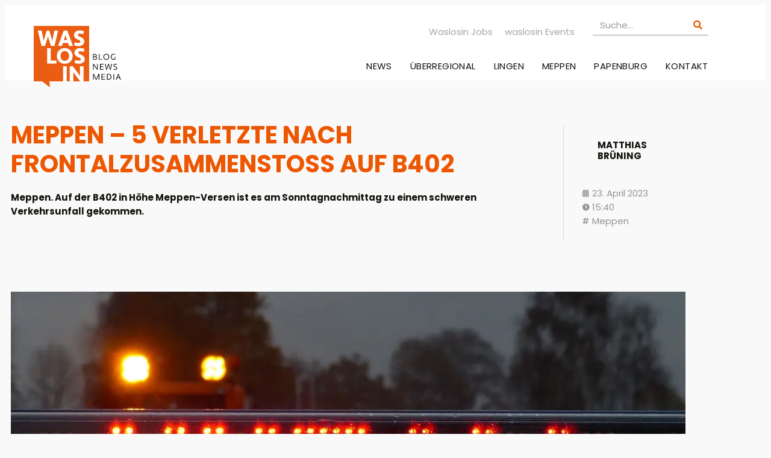

--- FILE ---
content_type: text/html; charset=UTF-8
request_url: https://www.waslosin.de/meppen-frontalzusammenstoss-auf-b402-1/
body_size: 18140
content:
<!DOCTYPE html><html lang="de" prefix="og: https://ogp.me/ns#"><head><meta charset="UTF-8"><meta name="viewport" content="width=device-width, initial-scale=1.0, viewport-fit=cover" /><title> Meppen - 5 Verletzte nach Frontalzusammenstoß auf B402 - Was los in</title><meta name="viewport" content="width=device-width, initial-scale=1" /><meta property="og:title" content="Meppen – 5 Verletzte nach Frontalzusammenstoß auf B402"/><meta property="og:description" content="Meppen. Auf der B402 in Höhe Meppen-Versen ist es am Sonntagnachmittag zu einem schweren Verkehrsunfall gekommen."/><meta property="og:url" content="/meppen-frontalzusammenstoss-auf-b402-1/"/><meta property="og:image" content="https://www.waslosin.de/wp-content/uploads/2023/03/waslosin_26022023_Alkoholisierter-Fahrer-Unfall.webp"/><meta property="og:image:width" content="1140" /><meta property="og:image:height" content="685" /><meta property="og:type" content="article"/><meta property="og:article:published_time" content="2023-04-23 15:40:57"/><meta property="og:article:modified_time" content="2023-04-24 08:41:00"/><meta property="og:article:tag" content="Meppen"/><meta name="twitter:card" content="summary"><meta name="twitter:title" content="Meppen – 5 Verletzte nach Frontalzusammenstoß auf B402"/><meta name="twitter:description" content="Meppen. Auf der B402 in Höhe Meppen-Versen ist es am Sonntagnachmittag zu einem schweren Verkehrsunfall gekommen."/><meta name="twitter:image" content="https://www.waslosin.de/wp-content/uploads/2023/03/waslosin_26022023_Alkoholisierter-Fahrer-Unfall.webp"/><meta name="author" content="Matthias Brüning"/><meta name="description" content="Meppen. Auf der B402 in Höhe Meppen-Versen ist es am Sonntagnachmittag zu einem schweren Verkehrsunfall gekommen."/><meta name="robots" content="index, follow, max-snippet:-1, max-video-preview:-1, max-image-preview:large"/><link rel="canonical" href="https://www.waslosin.de/meppen-frontalzusammenstoss-auf-b402-1/" /><meta property="og:locale" content="de_DE" /><meta property="og:type" content="article" /><meta property="og:title" content="Meppen - 5 Verletzte nach Frontalzusammenstoß auf B402 - Was los in" /><meta property="og:description" content="Meppen. Auf der B402 in Höhe Meppen-Versen ist es am Sonntagnachmittag zu einem schweren Verkehrsunfall gekommen." /><meta property="og:url" content="https://www.waslosin.de/meppen-frontalzusammenstoss-auf-b402-1/" /><meta property="og:site_name" content="Was los in" /><meta property="article:author" content="https://www.facebook.com/matthias.bruning.58/" /><meta property="article:tag" content="Meppen" /><meta property="article:section" content="Alle Beiträge" /><meta property="og:updated_time" content="2023-04-24T08:41:00+02:00" /><meta property="og:image" content="https://www.waslosin.de/wp-content/uploads/2023/03/waslosin_26022023_Alkoholisierter-Fahrer-Unfall.webp" /><meta property="og:image:secure_url" content="https://www.waslosin.de/wp-content/uploads/2023/03/waslosin_26022023_Alkoholisierter-Fahrer-Unfall.webp" /><meta property="og:image:width" content="1140" /><meta property="og:image:height" content="685" /><meta property="og:image:alt" content="Meppen &#8211;  5 Verletzte nach Frontalzusammenstoß auf B402" /><meta property="og:image:type" content="image/webp" /><meta property="article:published_time" content="2023-04-23T15:40:57+02:00" /><meta property="article:modified_time" content="2023-04-24T08:41:00+02:00" /><meta name="twitter:card" content="summary_large_image" /><meta name="twitter:title" content="Meppen - 5 Verletzte nach Frontalzusammenstoß auf B402 - Was los in" /><meta name="twitter:description" content="Meppen. Auf der B402 in Höhe Meppen-Versen ist es am Sonntagnachmittag zu einem schweren Verkehrsunfall gekommen." /><meta name="twitter:creator" content="@MatthiasBrning1" /><meta name="twitter:image" content="https://www.waslosin.de/wp-content/uploads/2023/03/waslosin_26022023_Alkoholisierter-Fahrer-Unfall.webp" /><meta name="twitter:label1" content="Verfasst von" /><meta name="twitter:data1" content="Matthias Brüning" /><meta name="twitter:label2" content="Lesedauer" /><meta name="twitter:data2" content="Weniger als eine Minute" /> <script type="application/ld+json" class="rank-math-schema">{"@context":"https://schema.org","@graph":[{"@type":["Person","Organization"],"@id":"https://www.waslosin.de/#person","name":"Was los in","logo":{"@type":"ImageObject","@id":"https://www.waslosin.de/#logo","url":"https://www.waslosin.de/wp-content/uploads/2023/02/waslosin-logo-hinterlegt.svg","contentUrl":"https://www.waslosin.de/wp-content/uploads/2023/02/waslosin-logo-hinterlegt.svg","caption":"Was los in","inLanguage":"de"},"image":{"@type":"ImageObject","@id":"https://www.waslosin.de/#logo","url":"https://www.waslosin.de/wp-content/uploads/2023/02/waslosin-logo-hinterlegt.svg","contentUrl":"https://www.waslosin.de/wp-content/uploads/2023/02/waslosin-logo-hinterlegt.svg","caption":"Was los in","inLanguage":"de"}},{"@type":"WebSite","@id":"https://www.waslosin.de/#website","url":"https://www.waslosin.de","name":"Was los in","publisher":{"@id":"https://www.waslosin.de/#person"},"inLanguage":"de"},{"@type":"ImageObject","@id":"https://www.waslosin.de/wp-content/uploads/2023/03/waslosin_26022023_Alkoholisierter-Fahrer-Unfall.webp","url":"https://www.waslosin.de/wp-content/uploads/2023/03/waslosin_26022023_Alkoholisierter-Fahrer-Unfall.webp","width":"1140","height":"685","inLanguage":"de"},{"@type":"BreadcrumbList","@id":"https://www.waslosin.de/meppen-frontalzusammenstoss-auf-b402-1/#breadcrumb","itemListElement":[{"@type":"ListItem","position":"1","item":{"@id":"https://www.waslosin.de","name":"Startseite"}},{"@type":"ListItem","position":"2","item":{"@id":"https://www.waslosin.de/category/alle-beitraege/","name":"Alle Beitr\u00e4ge"}},{"@type":"ListItem","position":"3","item":{"@id":"https://www.waslosin.de/meppen-frontalzusammenstoss-auf-b402-1/","name":"Meppen &#8211;  5 Verletzte nach Frontalzusammensto\u00df auf B402"}}]},{"@type":"WebPage","@id":"https://www.waslosin.de/meppen-frontalzusammenstoss-auf-b402-1/#webpage","url":"https://www.waslosin.de/meppen-frontalzusammenstoss-auf-b402-1/","name":"Meppen - 5 Verletzte nach Frontalzusammensto\u00df auf B402 - Was los in","datePublished":"2023-04-23T15:40:57+02:00","dateModified":"2023-04-24T08:41:00+02:00","isPartOf":{"@id":"https://www.waslosin.de/#website"},"primaryImageOfPage":{"@id":"https://www.waslosin.de/wp-content/uploads/2023/03/waslosin_26022023_Alkoholisierter-Fahrer-Unfall.webp"},"inLanguage":"de","breadcrumb":{"@id":"https://www.waslosin.de/meppen-frontalzusammenstoss-auf-b402-1/#breadcrumb"}},{"@type":"Person","@id":"https://www.waslosin.de/author/matthias/","name":"Matthias Br\u00fcning","url":"https://www.waslosin.de/author/matthias/","image":{"@type":"ImageObject","@id":"https://secure.gravatar.com/avatar/ea460f5182a049167cd534900fcbc8f3cef13e02037f5bac7528bd2d907b8692?s=96&amp;d=mm&amp;r=g","url":"https://secure.gravatar.com/avatar/ea460f5182a049167cd534900fcbc8f3cef13e02037f5bac7528bd2d907b8692?s=96&amp;d=mm&amp;r=g","caption":"Matthias Br\u00fcning","inLanguage":"de"},"sameAs":["https://www.facebook.com/matthias.bruning.58/","https://twitter.com/MatthiasBrning1","https://www.instagram.com/matthias_bruening"]},{"@type":"BlogPosting","headline":"Meppen - 5 Verletzte nach Frontalzusammensto\u00df auf B402 - Was los in","datePublished":"2023-04-23T15:40:57+02:00","dateModified":"2023-04-24T08:41:00+02:00","articleSection":"Alle Beitr\u00e4ge, Blaulicht, Blaulicht, News Meppen","author":{"@id":"https://www.waslosin.de/author/matthias/","name":"Matthias Br\u00fcning"},"publisher":{"@id":"https://www.waslosin.de/#person"},"description":"Meppen. Auf der B402 in H\u00f6he Meppen-Versen ist es am Sonntagnachmittag zu einem schweren Verkehrsunfall gekommen.","name":"Meppen - 5 Verletzte nach Frontalzusammensto\u00df auf B402 - Was los in","@id":"https://www.waslosin.de/meppen-frontalzusammenstoss-auf-b402-1/#richSnippet","isPartOf":{"@id":"https://www.waslosin.de/meppen-frontalzusammenstoss-auf-b402-1/#webpage"},"image":{"@id":"https://www.waslosin.de/wp-content/uploads/2023/03/waslosin_26022023_Alkoholisierter-Fahrer-Unfall.webp"},"inLanguage":"de","mainEntityOfPage":{"@id":"https://www.waslosin.de/meppen-frontalzusammenstoss-auf-b402-1/#webpage"}}]}</script> <title>Meppen - 5 Verletzte nach Frontalzusammenstoß auf B402 - Was los in</title><link rel='dns-prefetch' href='//www.waslosin.de' /><link rel='dns-prefetch' href='//js-eu1.hs-scripts.com' /><link rel="alternate" type="application/rss+xml" title="Was los in &raquo; Feed" href="https://www.waslosin.de/feed/" /><link rel="alternate" type="application/rss+xml" title="Was los in &raquo; Kommentar-Feed" href="https://www.waslosin.de/comments/feed/" /><link rel="alternate" type="application/rss+xml" title="Was los in &raquo; Meppen &#8211;  5 Verletzte nach Frontalzusammenstoß auf B402-Kommentar-Feed" href="https://www.waslosin.de/meppen-frontalzusammenstoss-auf-b402-1/feed/" /><link rel="alternate" title="oEmbed (JSON)" type="application/json+oembed" href="https://www.waslosin.de/wp-json/oembed/1.0/embed?url=https%3A%2F%2Fwww.waslosin.de%2Fmeppen-frontalzusammenstoss-auf-b402-1%2F" /><link rel="alternate" title="oEmbed (XML)" type="text/xml+oembed" href="https://www.waslosin.de/wp-json/oembed/1.0/embed?url=https%3A%2F%2Fwww.waslosin.de%2Fmeppen-frontalzusammenstoss-auf-b402-1%2F&#038;format=xml" /><style id='wp-img-auto-sizes-contain-inline-css'>img:is([sizes=auto i],[sizes^="auto," i]){contain-intrinsic-size:3000px 1500px}
/*# sourceURL=wp-img-auto-sizes-contain-inline-css */</style><style id='wp-block-library-inline-css'>:root{--wp-block-synced-color:#7a00df;--wp-block-synced-color--rgb:122,0,223;--wp-bound-block-color:var(--wp-block-synced-color);--wp-editor-canvas-background:#ddd;--wp-admin-theme-color:#007cba;--wp-admin-theme-color--rgb:0,124,186;--wp-admin-theme-color-darker-10:#006ba1;--wp-admin-theme-color-darker-10--rgb:0,107,160.5;--wp-admin-theme-color-darker-20:#005a87;--wp-admin-theme-color-darker-20--rgb:0,90,135;--wp-admin-border-width-focus:2px}@media (min-resolution:192dpi){:root{--wp-admin-border-width-focus:1.5px}}.wp-element-button{cursor:pointer}:root .has-very-light-gray-background-color{background-color:#eee}:root .has-very-dark-gray-background-color{background-color:#313131}:root .has-very-light-gray-color{color:#eee}:root .has-very-dark-gray-color{color:#313131}:root .has-vivid-green-cyan-to-vivid-cyan-blue-gradient-background{background:linear-gradient(135deg,#00d084,#0693e3)}:root .has-purple-crush-gradient-background{background:linear-gradient(135deg,#34e2e4,#4721fb 50%,#ab1dfe)}:root .has-hazy-dawn-gradient-background{background:linear-gradient(135deg,#faaca8,#dad0ec)}:root .has-subdued-olive-gradient-background{background:linear-gradient(135deg,#fafae1,#67a671)}:root .has-atomic-cream-gradient-background{background:linear-gradient(135deg,#fdd79a,#004a59)}:root .has-nightshade-gradient-background{background:linear-gradient(135deg,#330968,#31cdcf)}:root .has-midnight-gradient-background{background:linear-gradient(135deg,#020381,#2874fc)}:root{--wp--preset--font-size--normal:16px;--wp--preset--font-size--huge:42px}.has-regular-font-size{font-size:1em}.has-larger-font-size{font-size:2.625em}.has-normal-font-size{font-size:var(--wp--preset--font-size--normal)}.has-huge-font-size{font-size:var(--wp--preset--font-size--huge)}.has-text-align-center{text-align:center}.has-text-align-left{text-align:left}.has-text-align-right{text-align:right}.has-fit-text{white-space:nowrap!important}#end-resizable-editor-section{display:none}.aligncenter{clear:both}.items-justified-left{justify-content:flex-start}.items-justified-center{justify-content:center}.items-justified-right{justify-content:flex-end}.items-justified-space-between{justify-content:space-between}.screen-reader-text{border:0;clip-path:inset(50%);height:1px;margin:-1px;overflow:hidden;padding:0;position:absolute;width:1px;word-wrap:normal!important}.screen-reader-text:focus{background-color:#ddd;clip-path:none;color:#444;display:block;font-size:1em;height:auto;left:5px;line-height:normal;padding:15px 23px 14px;text-decoration:none;top:5px;width:auto;z-index:100000}html :where(.has-border-color){border-style:solid}html :where([style*=border-top-color]){border-top-style:solid}html :where([style*=border-right-color]){border-right-style:solid}html :where([style*=border-bottom-color]){border-bottom-style:solid}html :where([style*=border-left-color]){border-left-style:solid}html :where([style*=border-width]){border-style:solid}html :where([style*=border-top-width]){border-top-style:solid}html :where([style*=border-right-width]){border-right-style:solid}html :where([style*=border-bottom-width]){border-bottom-style:solid}html :where([style*=border-left-width]){border-left-style:solid}html :where(img[class*=wp-image-]){height:auto;max-width:100%}:where(figure){margin:0 0 1em}html :where(.is-position-sticky){--wp-admin--admin-bar--position-offset:var(--wp-admin--admin-bar--height,0px)}@media screen and (max-width:600px){html :where(.is-position-sticky){--wp-admin--admin-bar--position-offset:0px}}
/*# sourceURL=/wp-includes/css/dist/block-library/common.min.css */</style><style id='global-styles-inline-css'>:root{--wp--preset--aspect-ratio--square: 1;--wp--preset--aspect-ratio--4-3: 4/3;--wp--preset--aspect-ratio--3-4: 3/4;--wp--preset--aspect-ratio--3-2: 3/2;--wp--preset--aspect-ratio--2-3: 2/3;--wp--preset--aspect-ratio--16-9: 16/9;--wp--preset--aspect-ratio--9-16: 9/16;--wp--preset--color--black: #000000;--wp--preset--color--cyan-bluish-gray: #abb8c3;--wp--preset--color--white: #ffffff;--wp--preset--color--pale-pink: #f78da7;--wp--preset--color--vivid-red: #cf2e2e;--wp--preset--color--luminous-vivid-orange: #ff6900;--wp--preset--color--luminous-vivid-amber: #fcb900;--wp--preset--color--light-green-cyan: #7bdcb5;--wp--preset--color--vivid-green-cyan: #00d084;--wp--preset--color--pale-cyan-blue: #8ed1fc;--wp--preset--color--vivid-cyan-blue: #0693e3;--wp--preset--color--vivid-purple: #9b51e0;--wp--preset--color--base: #f9f9f9;--wp--preset--color--base-2: #ffffff;--wp--preset--color--contrast: #111111;--wp--preset--color--contrast-2: #636363;--wp--preset--color--contrast-3: #A4A4A4;--wp--preset--color--accent: #cfcabe;--wp--preset--color--accent-2: #c2a990;--wp--preset--color--accent-3: #d8613c;--wp--preset--color--accent-4: #b1c5a4;--wp--preset--color--accent-5: #b5bdbc;--wp--preset--gradient--vivid-cyan-blue-to-vivid-purple: linear-gradient(135deg,rgb(6,147,227) 0%,rgb(155,81,224) 100%);--wp--preset--gradient--light-green-cyan-to-vivid-green-cyan: linear-gradient(135deg,rgb(122,220,180) 0%,rgb(0,208,130) 100%);--wp--preset--gradient--luminous-vivid-amber-to-luminous-vivid-orange: linear-gradient(135deg,rgb(252,185,0) 0%,rgb(255,105,0) 100%);--wp--preset--gradient--luminous-vivid-orange-to-vivid-red: linear-gradient(135deg,rgb(255,105,0) 0%,rgb(207,46,46) 100%);--wp--preset--gradient--very-light-gray-to-cyan-bluish-gray: linear-gradient(135deg,rgb(238,238,238) 0%,rgb(169,184,195) 100%);--wp--preset--gradient--cool-to-warm-spectrum: linear-gradient(135deg,rgb(74,234,220) 0%,rgb(151,120,209) 20%,rgb(207,42,186) 40%,rgb(238,44,130) 60%,rgb(251,105,98) 80%,rgb(254,248,76) 100%);--wp--preset--gradient--blush-light-purple: linear-gradient(135deg,rgb(255,206,236) 0%,rgb(152,150,240) 100%);--wp--preset--gradient--blush-bordeaux: linear-gradient(135deg,rgb(254,205,165) 0%,rgb(254,45,45) 50%,rgb(107,0,62) 100%);--wp--preset--gradient--luminous-dusk: linear-gradient(135deg,rgb(255,203,112) 0%,rgb(199,81,192) 50%,rgb(65,88,208) 100%);--wp--preset--gradient--pale-ocean: linear-gradient(135deg,rgb(255,245,203) 0%,rgb(182,227,212) 50%,rgb(51,167,181) 100%);--wp--preset--gradient--electric-grass: linear-gradient(135deg,rgb(202,248,128) 0%,rgb(113,206,126) 100%);--wp--preset--gradient--midnight: linear-gradient(135deg,rgb(2,3,129) 0%,rgb(40,116,252) 100%);--wp--preset--gradient--gradient-1: linear-gradient(to bottom, #cfcabe 0%, #F9F9F9 100%);--wp--preset--gradient--gradient-2: linear-gradient(to bottom, #C2A990 0%, #F9F9F9 100%);--wp--preset--gradient--gradient-3: linear-gradient(to bottom, #D8613C 0%, #F9F9F9 100%);--wp--preset--gradient--gradient-4: linear-gradient(to bottom, #B1C5A4 0%, #F9F9F9 100%);--wp--preset--gradient--gradient-5: linear-gradient(to bottom, #B5BDBC 0%, #F9F9F9 100%);--wp--preset--gradient--gradient-6: linear-gradient(to bottom, #A4A4A4 0%, #F9F9F9 100%);--wp--preset--gradient--gradient-7: linear-gradient(to bottom, #cfcabe 50%, #F9F9F9 50%);--wp--preset--gradient--gradient-8: linear-gradient(to bottom, #C2A990 50%, #F9F9F9 50%);--wp--preset--gradient--gradient-9: linear-gradient(to bottom, #D8613C 50%, #F9F9F9 50%);--wp--preset--gradient--gradient-10: linear-gradient(to bottom, #B1C5A4 50%, #F9F9F9 50%);--wp--preset--gradient--gradient-11: linear-gradient(to bottom, #B5BDBC 50%, #F9F9F9 50%);--wp--preset--gradient--gradient-12: linear-gradient(to bottom, #A4A4A4 50%, #F9F9F9 50%);--wp--preset--font-size--small: 0.9rem;--wp--preset--font-size--medium: 1.05rem;--wp--preset--font-size--large: clamp(1.39rem, 1.39rem + ((1vw - 0.2rem) * 0.767), 1.85rem);--wp--preset--font-size--x-large: clamp(1.85rem, 1.85rem + ((1vw - 0.2rem) * 1.083), 2.5rem);--wp--preset--font-size--xx-large: clamp(2.5rem, 2.5rem + ((1vw - 0.2rem) * 1.283), 3.27rem);--wp--preset--font-family--body: "Inter", sans-serif;--wp--preset--font-family--heading: Cardo;--wp--preset--font-family--system-sans-serif: -apple-system, BlinkMacSystemFont, avenir next, avenir, segoe ui, helvetica neue, helvetica, Cantarell, Ubuntu, roboto, noto, arial, sans-serif;--wp--preset--font-family--system-serif: Iowan Old Style, Apple Garamond, Baskerville, Times New Roman, Droid Serif, Times, Source Serif Pro, serif, Apple Color Emoji, Segoe UI Emoji, Segoe UI Symbol;--wp--preset--spacing--20: min(1.5rem, 2vw);--wp--preset--spacing--30: min(2.5rem, 3vw);--wp--preset--spacing--40: min(4rem, 5vw);--wp--preset--spacing--50: min(6.5rem, 8vw);--wp--preset--spacing--60: min(10.5rem, 13vw);--wp--preset--spacing--70: 3.38rem;--wp--preset--spacing--80: 5.06rem;--wp--preset--spacing--10: 1rem;--wp--preset--shadow--natural: 6px 6px 9px rgba(0, 0, 0, 0.2);--wp--preset--shadow--deep: 12px 12px 50px rgba(0, 0, 0, 0.4);--wp--preset--shadow--sharp: 6px 6px 0px rgba(0, 0, 0, 0.2);--wp--preset--shadow--outlined: 6px 6px 0px -3px rgb(255, 255, 255), 6px 6px rgb(0, 0, 0);--wp--preset--shadow--crisp: 6px 6px 0px rgb(0, 0, 0);}:root { --wp--style--global--content-size: 620px;--wp--style--global--wide-size: 1280px; }:where(body) { margin: 0; }.wp-site-blocks { padding-top: var(--wp--style--root--padding-top); padding-bottom: var(--wp--style--root--padding-bottom); }.has-global-padding { padding-right: var(--wp--style--root--padding-right); padding-left: var(--wp--style--root--padding-left); }.has-global-padding > .alignfull { margin-right: calc(var(--wp--style--root--padding-right) * -1); margin-left: calc(var(--wp--style--root--padding-left) * -1); }.has-global-padding :where(:not(.alignfull.is-layout-flow) > .has-global-padding:not(.wp-block-block, .alignfull)) { padding-right: 0; padding-left: 0; }.has-global-padding :where(:not(.alignfull.is-layout-flow) > .has-global-padding:not(.wp-block-block, .alignfull)) > .alignfull { margin-left: 0; margin-right: 0; }.wp-site-blocks > .alignleft { float: left; margin-right: 2em; }.wp-site-blocks > .alignright { float: right; margin-left: 2em; }.wp-site-blocks > .aligncenter { justify-content: center; margin-left: auto; margin-right: auto; }:where(.wp-site-blocks) > * { margin-block-start: 1.2rem; margin-block-end: 0; }:where(.wp-site-blocks) > :first-child { margin-block-start: 0; }:where(.wp-site-blocks) > :last-child { margin-block-end: 0; }:root { --wp--style--block-gap: 1.2rem; }:root :where(.is-layout-flow) > :first-child{margin-block-start: 0;}:root :where(.is-layout-flow) > :last-child{margin-block-end: 0;}:root :where(.is-layout-flow) > *{margin-block-start: 1.2rem;margin-block-end: 0;}:root :where(.is-layout-constrained) > :first-child{margin-block-start: 0;}:root :where(.is-layout-constrained) > :last-child{margin-block-end: 0;}:root :where(.is-layout-constrained) > *{margin-block-start: 1.2rem;margin-block-end: 0;}:root :where(.is-layout-flex){gap: 1.2rem;}:root :where(.is-layout-grid){gap: 1.2rem;}.is-layout-flow > .alignleft{float: left;margin-inline-start: 0;margin-inline-end: 2em;}.is-layout-flow > .alignright{float: right;margin-inline-start: 2em;margin-inline-end: 0;}.is-layout-flow > .aligncenter{margin-left: auto !important;margin-right: auto !important;}.is-layout-constrained > .alignleft{float: left;margin-inline-start: 0;margin-inline-end: 2em;}.is-layout-constrained > .alignright{float: right;margin-inline-start: 2em;margin-inline-end: 0;}.is-layout-constrained > .aligncenter{margin-left: auto !important;margin-right: auto !important;}.is-layout-constrained > :where(:not(.alignleft):not(.alignright):not(.alignfull)){max-width: var(--wp--style--global--content-size);margin-left: auto !important;margin-right: auto !important;}.is-layout-constrained > .alignwide{max-width: var(--wp--style--global--wide-size);}body .is-layout-flex{display: flex;}.is-layout-flex{flex-wrap: wrap;align-items: center;}.is-layout-flex > :is(*, div){margin: 0;}body .is-layout-grid{display: grid;}.is-layout-grid > :is(*, div){margin: 0;}body{background-color: var(--wp--preset--color--base);color: var(--wp--preset--color--contrast);font-family: var(--wp--preset--font-family--body);font-size: var(--wp--preset--font-size--medium);font-style: normal;font-weight: 400;line-height: 1.55;--wp--style--root--padding-top: 0px;--wp--style--root--padding-right: var(--wp--preset--spacing--50);--wp--style--root--padding-bottom: 0px;--wp--style--root--padding-left: var(--wp--preset--spacing--50);}a:where(:not(.wp-element-button)){color: var(--wp--preset--color--contrast);text-decoration: underline;}:root :where(a:where(:not(.wp-element-button)):hover){text-decoration: none;}h1, h2, h3, h4, h5, h6{color: var(--wp--preset--color--contrast);font-family: var(--wp--preset--font-family--heading);font-weight: 400;line-height: 1.2;}h1{font-size: var(--wp--preset--font-size--xx-large);line-height: 1.15;}h2{font-size: var(--wp--preset--font-size--x-large);}h3{font-size: var(--wp--preset--font-size--large);}h4{font-size: clamp(1.1rem, 1.1rem + ((1vw - 0.2rem) * 0.767), 1.5rem);}h5{font-size: var(--wp--preset--font-size--medium);}h6{font-size: var(--wp--preset--font-size--small);}:root :where(.wp-element-button, .wp-block-button__link){background-color: var(--wp--preset--color--contrast);border-radius: .33rem;border-color: var(--wp--preset--color--contrast);border-width: 0;color: var(--wp--preset--color--base);font-family: inherit;font-size: var(--wp--preset--font-size--small);font-style: normal;font-weight: 500;letter-spacing: inherit;line-height: inherit;padding-top: 0.6rem;padding-right: 1rem;padding-bottom: 0.6rem;padding-left: 1rem;text-decoration: none;text-transform: inherit;}:root :where(.wp-element-button:hover, .wp-block-button__link:hover){background-color: var(--wp--preset--color--contrast-2);border-color: var(--wp--preset--color--contrast-2);color: var(--wp--preset--color--base);}:root :where(.wp-element-button:focus, .wp-block-button__link:focus){background-color: var(--wp--preset--color--contrast-2);border-color: var(--wp--preset--color--contrast-2);color: var(--wp--preset--color--base);outline-color: var(--wp--preset--color--contrast);outline-offset: 2px;}:root :where(.wp-element-button:active, .wp-block-button__link:active){background-color: var(--wp--preset--color--contrast);color: var(--wp--preset--color--base);}:root :where(.wp-element-caption, .wp-block-audio figcaption, .wp-block-embed figcaption, .wp-block-gallery figcaption, .wp-block-image figcaption, .wp-block-table figcaption, .wp-block-video figcaption){color: var(--wp--preset--color--contrast-2);font-family: var(--wp--preset--font-family--body);font-size: 0.8rem;}.has-black-color{color: var(--wp--preset--color--black) !important;}.has-cyan-bluish-gray-color{color: var(--wp--preset--color--cyan-bluish-gray) !important;}.has-white-color{color: var(--wp--preset--color--white) !important;}.has-pale-pink-color{color: var(--wp--preset--color--pale-pink) !important;}.has-vivid-red-color{color: var(--wp--preset--color--vivid-red) !important;}.has-luminous-vivid-orange-color{color: var(--wp--preset--color--luminous-vivid-orange) !important;}.has-luminous-vivid-amber-color{color: var(--wp--preset--color--luminous-vivid-amber) !important;}.has-light-green-cyan-color{color: var(--wp--preset--color--light-green-cyan) !important;}.has-vivid-green-cyan-color{color: var(--wp--preset--color--vivid-green-cyan) !important;}.has-pale-cyan-blue-color{color: var(--wp--preset--color--pale-cyan-blue) !important;}.has-vivid-cyan-blue-color{color: var(--wp--preset--color--vivid-cyan-blue) !important;}.has-vivid-purple-color{color: var(--wp--preset--color--vivid-purple) !important;}.has-base-color{color: var(--wp--preset--color--base) !important;}.has-base-2-color{color: var(--wp--preset--color--base-2) !important;}.has-contrast-color{color: var(--wp--preset--color--contrast) !important;}.has-contrast-2-color{color: var(--wp--preset--color--contrast-2) !important;}.has-contrast-3-color{color: var(--wp--preset--color--contrast-3) !important;}.has-accent-color{color: var(--wp--preset--color--accent) !important;}.has-accent-2-color{color: var(--wp--preset--color--accent-2) !important;}.has-accent-3-color{color: var(--wp--preset--color--accent-3) !important;}.has-accent-4-color{color: var(--wp--preset--color--accent-4) !important;}.has-accent-5-color{color: var(--wp--preset--color--accent-5) !important;}.has-black-background-color{background-color: var(--wp--preset--color--black) !important;}.has-cyan-bluish-gray-background-color{background-color: var(--wp--preset--color--cyan-bluish-gray) !important;}.has-white-background-color{background-color: var(--wp--preset--color--white) !important;}.has-pale-pink-background-color{background-color: var(--wp--preset--color--pale-pink) !important;}.has-vivid-red-background-color{background-color: var(--wp--preset--color--vivid-red) !important;}.has-luminous-vivid-orange-background-color{background-color: var(--wp--preset--color--luminous-vivid-orange) !important;}.has-luminous-vivid-amber-background-color{background-color: var(--wp--preset--color--luminous-vivid-amber) !important;}.has-light-green-cyan-background-color{background-color: var(--wp--preset--color--light-green-cyan) !important;}.has-vivid-green-cyan-background-color{background-color: var(--wp--preset--color--vivid-green-cyan) !important;}.has-pale-cyan-blue-background-color{background-color: var(--wp--preset--color--pale-cyan-blue) !important;}.has-vivid-cyan-blue-background-color{background-color: var(--wp--preset--color--vivid-cyan-blue) !important;}.has-vivid-purple-background-color{background-color: var(--wp--preset--color--vivid-purple) !important;}.has-base-background-color{background-color: var(--wp--preset--color--base) !important;}.has-base-2-background-color{background-color: var(--wp--preset--color--base-2) !important;}.has-contrast-background-color{background-color: var(--wp--preset--color--contrast) !important;}.has-contrast-2-background-color{background-color: var(--wp--preset--color--contrast-2) !important;}.has-contrast-3-background-color{background-color: var(--wp--preset--color--contrast-3) !important;}.has-accent-background-color{background-color: var(--wp--preset--color--accent) !important;}.has-accent-2-background-color{background-color: var(--wp--preset--color--accent-2) !important;}.has-accent-3-background-color{background-color: var(--wp--preset--color--accent-3) !important;}.has-accent-4-background-color{background-color: var(--wp--preset--color--accent-4) !important;}.has-accent-5-background-color{background-color: var(--wp--preset--color--accent-5) !important;}.has-black-border-color{border-color: var(--wp--preset--color--black) !important;}.has-cyan-bluish-gray-border-color{border-color: var(--wp--preset--color--cyan-bluish-gray) !important;}.has-white-border-color{border-color: var(--wp--preset--color--white) !important;}.has-pale-pink-border-color{border-color: var(--wp--preset--color--pale-pink) !important;}.has-vivid-red-border-color{border-color: var(--wp--preset--color--vivid-red) !important;}.has-luminous-vivid-orange-border-color{border-color: var(--wp--preset--color--luminous-vivid-orange) !important;}.has-luminous-vivid-amber-border-color{border-color: var(--wp--preset--color--luminous-vivid-amber) !important;}.has-light-green-cyan-border-color{border-color: var(--wp--preset--color--light-green-cyan) !important;}.has-vivid-green-cyan-border-color{border-color: var(--wp--preset--color--vivid-green-cyan) !important;}.has-pale-cyan-blue-border-color{border-color: var(--wp--preset--color--pale-cyan-blue) !important;}.has-vivid-cyan-blue-border-color{border-color: var(--wp--preset--color--vivid-cyan-blue) !important;}.has-vivid-purple-border-color{border-color: var(--wp--preset--color--vivid-purple) !important;}.has-base-border-color{border-color: var(--wp--preset--color--base) !important;}.has-base-2-border-color{border-color: var(--wp--preset--color--base-2) !important;}.has-contrast-border-color{border-color: var(--wp--preset--color--contrast) !important;}.has-contrast-2-border-color{border-color: var(--wp--preset--color--contrast-2) !important;}.has-contrast-3-border-color{border-color: var(--wp--preset--color--contrast-3) !important;}.has-accent-border-color{border-color: var(--wp--preset--color--accent) !important;}.has-accent-2-border-color{border-color: var(--wp--preset--color--accent-2) !important;}.has-accent-3-border-color{border-color: var(--wp--preset--color--accent-3) !important;}.has-accent-4-border-color{border-color: var(--wp--preset--color--accent-4) !important;}.has-accent-5-border-color{border-color: var(--wp--preset--color--accent-5) !important;}.has-vivid-cyan-blue-to-vivid-purple-gradient-background{background: var(--wp--preset--gradient--vivid-cyan-blue-to-vivid-purple) !important;}.has-light-green-cyan-to-vivid-green-cyan-gradient-background{background: var(--wp--preset--gradient--light-green-cyan-to-vivid-green-cyan) !important;}.has-luminous-vivid-amber-to-luminous-vivid-orange-gradient-background{background: var(--wp--preset--gradient--luminous-vivid-amber-to-luminous-vivid-orange) !important;}.has-luminous-vivid-orange-to-vivid-red-gradient-background{background: var(--wp--preset--gradient--luminous-vivid-orange-to-vivid-red) !important;}.has-very-light-gray-to-cyan-bluish-gray-gradient-background{background: var(--wp--preset--gradient--very-light-gray-to-cyan-bluish-gray) !important;}.has-cool-to-warm-spectrum-gradient-background{background: var(--wp--preset--gradient--cool-to-warm-spectrum) !important;}.has-blush-light-purple-gradient-background{background: var(--wp--preset--gradient--blush-light-purple) !important;}.has-blush-bordeaux-gradient-background{background: var(--wp--preset--gradient--blush-bordeaux) !important;}.has-luminous-dusk-gradient-background{background: var(--wp--preset--gradient--luminous-dusk) !important;}.has-pale-ocean-gradient-background{background: var(--wp--preset--gradient--pale-ocean) !important;}.has-electric-grass-gradient-background{background: var(--wp--preset--gradient--electric-grass) !important;}.has-midnight-gradient-background{background: var(--wp--preset--gradient--midnight) !important;}.has-gradient-1-gradient-background{background: var(--wp--preset--gradient--gradient-1) !important;}.has-gradient-2-gradient-background{background: var(--wp--preset--gradient--gradient-2) !important;}.has-gradient-3-gradient-background{background: var(--wp--preset--gradient--gradient-3) !important;}.has-gradient-4-gradient-background{background: var(--wp--preset--gradient--gradient-4) !important;}.has-gradient-5-gradient-background{background: var(--wp--preset--gradient--gradient-5) !important;}.has-gradient-6-gradient-background{background: var(--wp--preset--gradient--gradient-6) !important;}.has-gradient-7-gradient-background{background: var(--wp--preset--gradient--gradient-7) !important;}.has-gradient-8-gradient-background{background: var(--wp--preset--gradient--gradient-8) !important;}.has-gradient-9-gradient-background{background: var(--wp--preset--gradient--gradient-9) !important;}.has-gradient-10-gradient-background{background: var(--wp--preset--gradient--gradient-10) !important;}.has-gradient-11-gradient-background{background: var(--wp--preset--gradient--gradient-11) !important;}.has-gradient-12-gradient-background{background: var(--wp--preset--gradient--gradient-12) !important;}.has-small-font-size{font-size: var(--wp--preset--font-size--small) !important;}.has-medium-font-size{font-size: var(--wp--preset--font-size--medium) !important;}.has-large-font-size{font-size: var(--wp--preset--font-size--large) !important;}.has-x-large-font-size{font-size: var(--wp--preset--font-size--x-large) !important;}.has-xx-large-font-size{font-size: var(--wp--preset--font-size--xx-large) !important;}.has-body-font-family{font-family: var(--wp--preset--font-family--body) !important;}.has-heading-font-family{font-family: var(--wp--preset--font-family--heading) !important;}.has-system-sans-serif-font-family{font-family: var(--wp--preset--font-family--system-sans-serif) !important;}.has-system-serif-font-family{font-family: var(--wp--preset--font-family--system-serif) !important;}:where(.wp-site-blocks *:focus){outline-width:2px;outline-style:solid}
/*# sourceURL=global-styles-inline-css */</style><style id='wp-block-template-skip-link-inline-css'>.skip-link.screen-reader-text {
			border: 0;
			clip-path: inset(50%);
			height: 1px;
			margin: -1px;
			overflow: hidden;
			padding: 0;
			position: absolute !important;
			width: 1px;
			word-wrap: normal !important;
		}

		.skip-link.screen-reader-text:focus {
			background-color: #eee;
			clip-path: none;
			color: #444;
			display: block;
			font-size: 1em;
			height: auto;
			left: 5px;
			line-height: normal;
			padding: 15px 23px 14px;
			text-decoration: none;
			top: 5px;
			width: auto;
			z-index: 100000;
		}
/*# sourceURL=wp-block-template-skip-link-inline-css */</style><style id='elementor-frontend-inline-css'>@-webkit-keyframes ha_fadeIn{0%{opacity:0}to{opacity:1}}@keyframes ha_fadeIn{0%{opacity:0}to{opacity:1}}@-webkit-keyframes ha_zoomIn{0%{opacity:0;-webkit-transform:scale3d(.3,.3,.3);transform:scale3d(.3,.3,.3)}50%{opacity:1}}@keyframes ha_zoomIn{0%{opacity:0;-webkit-transform:scale3d(.3,.3,.3);transform:scale3d(.3,.3,.3)}50%{opacity:1}}@-webkit-keyframes ha_rollIn{0%{opacity:0;-webkit-transform:translate3d(-100%,0,0) rotate3d(0,0,1,-120deg);transform:translate3d(-100%,0,0) rotate3d(0,0,1,-120deg)}to{opacity:1}}@keyframes ha_rollIn{0%{opacity:0;-webkit-transform:translate3d(-100%,0,0) rotate3d(0,0,1,-120deg);transform:translate3d(-100%,0,0) rotate3d(0,0,1,-120deg)}to{opacity:1}}@-webkit-keyframes ha_bounce{0%,20%,53%,to{-webkit-animation-timing-function:cubic-bezier(.215,.61,.355,1);animation-timing-function:cubic-bezier(.215,.61,.355,1)}40%,43%{-webkit-transform:translate3d(0,-30px,0) scaleY(1.1);transform:translate3d(0,-30px,0) scaleY(1.1);-webkit-animation-timing-function:cubic-bezier(.755,.05,.855,.06);animation-timing-function:cubic-bezier(.755,.05,.855,.06)}70%{-webkit-transform:translate3d(0,-15px,0) scaleY(1.05);transform:translate3d(0,-15px,0) scaleY(1.05);-webkit-animation-timing-function:cubic-bezier(.755,.05,.855,.06);animation-timing-function:cubic-bezier(.755,.05,.855,.06)}80%{-webkit-transition-timing-function:cubic-bezier(.215,.61,.355,1);transition-timing-function:cubic-bezier(.215,.61,.355,1);-webkit-transform:translate3d(0,0,0) scaleY(.95);transform:translate3d(0,0,0) scaleY(.95)}90%{-webkit-transform:translate3d(0,-4px,0) scaleY(1.02);transform:translate3d(0,-4px,0) scaleY(1.02)}}@keyframes ha_bounce{0%,20%,53%,to{-webkit-animation-timing-function:cubic-bezier(.215,.61,.355,1);animation-timing-function:cubic-bezier(.215,.61,.355,1)}40%,43%{-webkit-transform:translate3d(0,-30px,0) scaleY(1.1);transform:translate3d(0,-30px,0) scaleY(1.1);-webkit-animation-timing-function:cubic-bezier(.755,.05,.855,.06);animation-timing-function:cubic-bezier(.755,.05,.855,.06)}70%{-webkit-transform:translate3d(0,-15px,0) scaleY(1.05);transform:translate3d(0,-15px,0) scaleY(1.05);-webkit-animation-timing-function:cubic-bezier(.755,.05,.855,.06);animation-timing-function:cubic-bezier(.755,.05,.855,.06)}80%{-webkit-transition-timing-function:cubic-bezier(.215,.61,.355,1);transition-timing-function:cubic-bezier(.215,.61,.355,1);-webkit-transform:translate3d(0,0,0) scaleY(.95);transform:translate3d(0,0,0) scaleY(.95)}90%{-webkit-transform:translate3d(0,-4px,0) scaleY(1.02);transform:translate3d(0,-4px,0) scaleY(1.02)}}@-webkit-keyframes ha_bounceIn{0%,20%,40%,60%,80%,to{-webkit-animation-timing-function:cubic-bezier(.215,.61,.355,1);animation-timing-function:cubic-bezier(.215,.61,.355,1)}0%{opacity:0;-webkit-transform:scale3d(.3,.3,.3);transform:scale3d(.3,.3,.3)}20%{-webkit-transform:scale3d(1.1,1.1,1.1);transform:scale3d(1.1,1.1,1.1)}40%{-webkit-transform:scale3d(.9,.9,.9);transform:scale3d(.9,.9,.9)}60%{opacity:1;-webkit-transform:scale3d(1.03,1.03,1.03);transform:scale3d(1.03,1.03,1.03)}80%{-webkit-transform:scale3d(.97,.97,.97);transform:scale3d(.97,.97,.97)}to{opacity:1}}@keyframes ha_bounceIn{0%,20%,40%,60%,80%,to{-webkit-animation-timing-function:cubic-bezier(.215,.61,.355,1);animation-timing-function:cubic-bezier(.215,.61,.355,1)}0%{opacity:0;-webkit-transform:scale3d(.3,.3,.3);transform:scale3d(.3,.3,.3)}20%{-webkit-transform:scale3d(1.1,1.1,1.1);transform:scale3d(1.1,1.1,1.1)}40%{-webkit-transform:scale3d(.9,.9,.9);transform:scale3d(.9,.9,.9)}60%{opacity:1;-webkit-transform:scale3d(1.03,1.03,1.03);transform:scale3d(1.03,1.03,1.03)}80%{-webkit-transform:scale3d(.97,.97,.97);transform:scale3d(.97,.97,.97)}to{opacity:1}}@-webkit-keyframes ha_flipInX{0%{opacity:0;-webkit-transform:perspective(400px) rotate3d(1,0,0,90deg);transform:perspective(400px) rotate3d(1,0,0,90deg);-webkit-animation-timing-function:ease-in;animation-timing-function:ease-in}40%{-webkit-transform:perspective(400px) rotate3d(1,0,0,-20deg);transform:perspective(400px) rotate3d(1,0,0,-20deg);-webkit-animation-timing-function:ease-in;animation-timing-function:ease-in}60%{opacity:1;-webkit-transform:perspective(400px) rotate3d(1,0,0,10deg);transform:perspective(400px) rotate3d(1,0,0,10deg)}80%{-webkit-transform:perspective(400px) rotate3d(1,0,0,-5deg);transform:perspective(400px) rotate3d(1,0,0,-5deg)}}@keyframes ha_flipInX{0%{opacity:0;-webkit-transform:perspective(400px) rotate3d(1,0,0,90deg);transform:perspective(400px) rotate3d(1,0,0,90deg);-webkit-animation-timing-function:ease-in;animation-timing-function:ease-in}40%{-webkit-transform:perspective(400px) rotate3d(1,0,0,-20deg);transform:perspective(400px) rotate3d(1,0,0,-20deg);-webkit-animation-timing-function:ease-in;animation-timing-function:ease-in}60%{opacity:1;-webkit-transform:perspective(400px) rotate3d(1,0,0,10deg);transform:perspective(400px) rotate3d(1,0,0,10deg)}80%{-webkit-transform:perspective(400px) rotate3d(1,0,0,-5deg);transform:perspective(400px) rotate3d(1,0,0,-5deg)}}@-webkit-keyframes ha_flipInY{0%{opacity:0;-webkit-transform:perspective(400px) rotate3d(0,1,0,90deg);transform:perspective(400px) rotate3d(0,1,0,90deg);-webkit-animation-timing-function:ease-in;animation-timing-function:ease-in}40%{-webkit-transform:perspective(400px) rotate3d(0,1,0,-20deg);transform:perspective(400px) rotate3d(0,1,0,-20deg);-webkit-animation-timing-function:ease-in;animation-timing-function:ease-in}60%{opacity:1;-webkit-transform:perspective(400px) rotate3d(0,1,0,10deg);transform:perspective(400px) rotate3d(0,1,0,10deg)}80%{-webkit-transform:perspective(400px) rotate3d(0,1,0,-5deg);transform:perspective(400px) rotate3d(0,1,0,-5deg)}}@keyframes ha_flipInY{0%{opacity:0;-webkit-transform:perspective(400px) rotate3d(0,1,0,90deg);transform:perspective(400px) rotate3d(0,1,0,90deg);-webkit-animation-timing-function:ease-in;animation-timing-function:ease-in}40%{-webkit-transform:perspective(400px) rotate3d(0,1,0,-20deg);transform:perspective(400px) rotate3d(0,1,0,-20deg);-webkit-animation-timing-function:ease-in;animation-timing-function:ease-in}60%{opacity:1;-webkit-transform:perspective(400px) rotate3d(0,1,0,10deg);transform:perspective(400px) rotate3d(0,1,0,10deg)}80%{-webkit-transform:perspective(400px) rotate3d(0,1,0,-5deg);transform:perspective(400px) rotate3d(0,1,0,-5deg)}}@-webkit-keyframes ha_swing{20%{-webkit-transform:rotate3d(0,0,1,15deg);transform:rotate3d(0,0,1,15deg)}40%{-webkit-transform:rotate3d(0,0,1,-10deg);transform:rotate3d(0,0,1,-10deg)}60%{-webkit-transform:rotate3d(0,0,1,5deg);transform:rotate3d(0,0,1,5deg)}80%{-webkit-transform:rotate3d(0,0,1,-5deg);transform:rotate3d(0,0,1,-5deg)}}@keyframes ha_swing{20%{-webkit-transform:rotate3d(0,0,1,15deg);transform:rotate3d(0,0,1,15deg)}40%{-webkit-transform:rotate3d(0,0,1,-10deg);transform:rotate3d(0,0,1,-10deg)}60%{-webkit-transform:rotate3d(0,0,1,5deg);transform:rotate3d(0,0,1,5deg)}80%{-webkit-transform:rotate3d(0,0,1,-5deg);transform:rotate3d(0,0,1,-5deg)}}@-webkit-keyframes ha_slideInDown{0%{visibility:visible;-webkit-transform:translate3d(0,-100%,0);transform:translate3d(0,-100%,0)}}@keyframes ha_slideInDown{0%{visibility:visible;-webkit-transform:translate3d(0,-100%,0);transform:translate3d(0,-100%,0)}}@-webkit-keyframes ha_slideInUp{0%{visibility:visible;-webkit-transform:translate3d(0,100%,0);transform:translate3d(0,100%,0)}}@keyframes ha_slideInUp{0%{visibility:visible;-webkit-transform:translate3d(0,100%,0);transform:translate3d(0,100%,0)}}@-webkit-keyframes ha_slideInLeft{0%{visibility:visible;-webkit-transform:translate3d(-100%,0,0);transform:translate3d(-100%,0,0)}}@keyframes ha_slideInLeft{0%{visibility:visible;-webkit-transform:translate3d(-100%,0,0);transform:translate3d(-100%,0,0)}}@-webkit-keyframes ha_slideInRight{0%{visibility:visible;-webkit-transform:translate3d(100%,0,0);transform:translate3d(100%,0,0)}}@keyframes ha_slideInRight{0%{visibility:visible;-webkit-transform:translate3d(100%,0,0);transform:translate3d(100%,0,0)}}.ha_fadeIn{-webkit-animation-name:ha_fadeIn;animation-name:ha_fadeIn}.ha_zoomIn{-webkit-animation-name:ha_zoomIn;animation-name:ha_zoomIn}.ha_rollIn{-webkit-animation-name:ha_rollIn;animation-name:ha_rollIn}.ha_bounce{-webkit-transform-origin:center bottom;-ms-transform-origin:center bottom;transform-origin:center bottom;-webkit-animation-name:ha_bounce;animation-name:ha_bounce}.ha_bounceIn{-webkit-animation-name:ha_bounceIn;animation-name:ha_bounceIn;-webkit-animation-duration:.75s;-webkit-animation-duration:calc(var(--animate-duration)*.75);animation-duration:.75s;animation-duration:calc(var(--animate-duration)*.75)}.ha_flipInX,.ha_flipInY{-webkit-animation-name:ha_flipInX;animation-name:ha_flipInX;-webkit-backface-visibility:visible!important;backface-visibility:visible!important}.ha_flipInY{-webkit-animation-name:ha_flipInY;animation-name:ha_flipInY}.ha_swing{-webkit-transform-origin:top center;-ms-transform-origin:top center;transform-origin:top center;-webkit-animation-name:ha_swing;animation-name:ha_swing}.ha_slideInDown{-webkit-animation-name:ha_slideInDown;animation-name:ha_slideInDown}.ha_slideInUp{-webkit-animation-name:ha_slideInUp;animation-name:ha_slideInUp}.ha_slideInLeft{-webkit-animation-name:ha_slideInLeft;animation-name:ha_slideInLeft}.ha_slideInRight{-webkit-animation-name:ha_slideInRight;animation-name:ha_slideInRight}.ha-css-transform-yes{-webkit-transition-duration:var(--ha-tfx-transition-duration, .2s);transition-duration:var(--ha-tfx-transition-duration, .2s);-webkit-transition-property:-webkit-transform;transition-property:transform;transition-property:transform,-webkit-transform;-webkit-transform:translate(var(--ha-tfx-translate-x, 0),var(--ha-tfx-translate-y, 0)) scale(var(--ha-tfx-scale-x, 1),var(--ha-tfx-scale-y, 1)) skew(var(--ha-tfx-skew-x, 0),var(--ha-tfx-skew-y, 0)) rotateX(var(--ha-tfx-rotate-x, 0)) rotateY(var(--ha-tfx-rotate-y, 0)) rotateZ(var(--ha-tfx-rotate-z, 0));transform:translate(var(--ha-tfx-translate-x, 0),var(--ha-tfx-translate-y, 0)) scale(var(--ha-tfx-scale-x, 1),var(--ha-tfx-scale-y, 1)) skew(var(--ha-tfx-skew-x, 0),var(--ha-tfx-skew-y, 0)) rotateX(var(--ha-tfx-rotate-x, 0)) rotateY(var(--ha-tfx-rotate-y, 0)) rotateZ(var(--ha-tfx-rotate-z, 0))}.ha-css-transform-yes:hover{-webkit-transform:translate(var(--ha-tfx-translate-x-hover, var(--ha-tfx-translate-x, 0)),var(--ha-tfx-translate-y-hover, var(--ha-tfx-translate-y, 0))) scale(var(--ha-tfx-scale-x-hover, var(--ha-tfx-scale-x, 1)),var(--ha-tfx-scale-y-hover, var(--ha-tfx-scale-y, 1))) skew(var(--ha-tfx-skew-x-hover, var(--ha-tfx-skew-x, 0)),var(--ha-tfx-skew-y-hover, var(--ha-tfx-skew-y, 0))) rotateX(var(--ha-tfx-rotate-x-hover, var(--ha-tfx-rotate-x, 0))) rotateY(var(--ha-tfx-rotate-y-hover, var(--ha-tfx-rotate-y, 0))) rotateZ(var(--ha-tfx-rotate-z-hover, var(--ha-tfx-rotate-z, 0)));transform:translate(var(--ha-tfx-translate-x-hover, var(--ha-tfx-translate-x, 0)),var(--ha-tfx-translate-y-hover, var(--ha-tfx-translate-y, 0))) scale(var(--ha-tfx-scale-x-hover, var(--ha-tfx-scale-x, 1)),var(--ha-tfx-scale-y-hover, var(--ha-tfx-scale-y, 1))) skew(var(--ha-tfx-skew-x-hover, var(--ha-tfx-skew-x, 0)),var(--ha-tfx-skew-y-hover, var(--ha-tfx-skew-y, 0))) rotateX(var(--ha-tfx-rotate-x-hover, var(--ha-tfx-rotate-x, 0))) rotateY(var(--ha-tfx-rotate-y-hover, var(--ha-tfx-rotate-y, 0))) rotateZ(var(--ha-tfx-rotate-z-hover, var(--ha-tfx-rotate-z, 0)))}.happy-addon>.elementor-widget-container{word-wrap:break-word;overflow-wrap:break-word}.happy-addon>.elementor-widget-container,.happy-addon>.elementor-widget-container *{-webkit-box-sizing:border-box;box-sizing:border-box}.happy-addon:not(:has(.elementor-widget-container)),.happy-addon:not(:has(.elementor-widget-container)) *{-webkit-box-sizing:border-box;box-sizing:border-box;word-wrap:break-word;overflow-wrap:break-word}.happy-addon p:empty{display:none}.happy-addon .elementor-inline-editing{min-height:auto!important}.happy-addon-pro img{max-width:100%;height:auto;-o-object-fit:cover;object-fit:cover}.ha-screen-reader-text{position:absolute;overflow:hidden;clip:rect(1px,1px,1px,1px);margin:-1px;padding:0;width:1px;height:1px;border:0;word-wrap:normal!important;-webkit-clip-path:inset(50%);clip-path:inset(50%)}.ha-has-bg-overlay>.elementor-widget-container{position:relative;z-index:1}.ha-has-bg-overlay>.elementor-widget-container:before{position:absolute;top:0;left:0;z-index:-1;width:100%;height:100%;content:""}.ha-has-bg-overlay:not(:has(.elementor-widget-container)){position:relative;z-index:1}.ha-has-bg-overlay:not(:has(.elementor-widget-container)):before{position:absolute;top:0;left:0;z-index:-1;width:100%;height:100%;content:""}.ha-popup--is-enabled .ha-js-popup,.ha-popup--is-enabled .ha-js-popup img{cursor:-webkit-zoom-in!important;cursor:zoom-in!important}.mfp-wrap .mfp-arrow,.mfp-wrap .mfp-close{background-color:transparent}.mfp-wrap .mfp-arrow:focus,.mfp-wrap .mfp-close:focus{outline-width:thin}.ha-advanced-tooltip-enable{position:relative;cursor:pointer;--ha-tooltip-arrow-color:black;--ha-tooltip-arrow-distance:0}.ha-advanced-tooltip-enable .ha-advanced-tooltip-content{position:absolute;z-index:999;display:none;padding:5px 0;width:120px;height:auto;border-radius:6px;background-color:#000;color:#fff;text-align:center;opacity:0}.ha-advanced-tooltip-enable .ha-advanced-tooltip-content::after{position:absolute;border-width:5px;border-style:solid;content:""}.ha-advanced-tooltip-enable .ha-advanced-tooltip-content.no-arrow::after{visibility:hidden}.ha-advanced-tooltip-enable .ha-advanced-tooltip-content.show{display:inline-block;opacity:1}.ha-advanced-tooltip-enable.ha-advanced-tooltip-top .ha-advanced-tooltip-content,body[data-elementor-device-mode=tablet] .ha-advanced-tooltip-enable.ha-advanced-tooltip-tablet-top .ha-advanced-tooltip-content{top:unset;right:0;bottom:calc(101% + var(--ha-tooltip-arrow-distance));left:0;margin:0 auto}.ha-advanced-tooltip-enable.ha-advanced-tooltip-top .ha-advanced-tooltip-content::after,body[data-elementor-device-mode=tablet] .ha-advanced-tooltip-enable.ha-advanced-tooltip-tablet-top .ha-advanced-tooltip-content::after{top:100%;right:unset;bottom:unset;left:50%;border-color:var(--ha-tooltip-arrow-color) transparent transparent transparent;-webkit-transform:translateX(-50%);-ms-transform:translateX(-50%);transform:translateX(-50%)}.ha-advanced-tooltip-enable.ha-advanced-tooltip-bottom .ha-advanced-tooltip-content,body[data-elementor-device-mode=tablet] .ha-advanced-tooltip-enable.ha-advanced-tooltip-tablet-bottom .ha-advanced-tooltip-content{top:calc(101% + var(--ha-tooltip-arrow-distance));right:0;bottom:unset;left:0;margin:0 auto}.ha-advanced-tooltip-enable.ha-advanced-tooltip-bottom .ha-advanced-tooltip-content::after,body[data-elementor-device-mode=tablet] .ha-advanced-tooltip-enable.ha-advanced-tooltip-tablet-bottom .ha-advanced-tooltip-content::after{top:unset;right:unset;bottom:100%;left:50%;border-color:transparent transparent var(--ha-tooltip-arrow-color) transparent;-webkit-transform:translateX(-50%);-ms-transform:translateX(-50%);transform:translateX(-50%)}.ha-advanced-tooltip-enable.ha-advanced-tooltip-left .ha-advanced-tooltip-content,body[data-elementor-device-mode=tablet] .ha-advanced-tooltip-enable.ha-advanced-tooltip-tablet-left .ha-advanced-tooltip-content{top:50%;right:calc(101% + var(--ha-tooltip-arrow-distance));bottom:unset;left:unset;-webkit-transform:translateY(-50%);-ms-transform:translateY(-50%);transform:translateY(-50%)}.ha-advanced-tooltip-enable.ha-advanced-tooltip-left .ha-advanced-tooltip-content::after,body[data-elementor-device-mode=tablet] .ha-advanced-tooltip-enable.ha-advanced-tooltip-tablet-left .ha-advanced-tooltip-content::after{top:50%;right:unset;bottom:unset;left:100%;border-color:transparent transparent transparent var(--ha-tooltip-arrow-color);-webkit-transform:translateY(-50%);-ms-transform:translateY(-50%);transform:translateY(-50%)}.ha-advanced-tooltip-enable.ha-advanced-tooltip-right .ha-advanced-tooltip-content,body[data-elementor-device-mode=tablet] .ha-advanced-tooltip-enable.ha-advanced-tooltip-tablet-right .ha-advanced-tooltip-content{top:50%;right:unset;bottom:unset;left:calc(101% + var(--ha-tooltip-arrow-distance));-webkit-transform:translateY(-50%);-ms-transform:translateY(-50%);transform:translateY(-50%)}.ha-advanced-tooltip-enable.ha-advanced-tooltip-right .ha-advanced-tooltip-content::after,body[data-elementor-device-mode=tablet] .ha-advanced-tooltip-enable.ha-advanced-tooltip-tablet-right .ha-advanced-tooltip-content::after{top:50%;right:100%;bottom:unset;left:unset;border-color:transparent var(--ha-tooltip-arrow-color) transparent transparent;-webkit-transform:translateY(-50%);-ms-transform:translateY(-50%);transform:translateY(-50%)}body[data-elementor-device-mode=mobile] .ha-advanced-tooltip-enable.ha-advanced-tooltip-mobile-top .ha-advanced-tooltip-content{top:unset;right:0;bottom:calc(101% + var(--ha-tooltip-arrow-distance));left:0;margin:0 auto}body[data-elementor-device-mode=mobile] .ha-advanced-tooltip-enable.ha-advanced-tooltip-mobile-top .ha-advanced-tooltip-content::after{top:100%;right:unset;bottom:unset;left:50%;border-color:var(--ha-tooltip-arrow-color) transparent transparent transparent;-webkit-transform:translateX(-50%);-ms-transform:translateX(-50%);transform:translateX(-50%)}body[data-elementor-device-mode=mobile] .ha-advanced-tooltip-enable.ha-advanced-tooltip-mobile-bottom .ha-advanced-tooltip-content{top:calc(101% + var(--ha-tooltip-arrow-distance));right:0;bottom:unset;left:0;margin:0 auto}body[data-elementor-device-mode=mobile] .ha-advanced-tooltip-enable.ha-advanced-tooltip-mobile-bottom .ha-advanced-tooltip-content::after{top:unset;right:unset;bottom:100%;left:50%;border-color:transparent transparent var(--ha-tooltip-arrow-color) transparent;-webkit-transform:translateX(-50%);-ms-transform:translateX(-50%);transform:translateX(-50%)}body[data-elementor-device-mode=mobile] .ha-advanced-tooltip-enable.ha-advanced-tooltip-mobile-left .ha-advanced-tooltip-content{top:50%;right:calc(101% + var(--ha-tooltip-arrow-distance));bottom:unset;left:unset;-webkit-transform:translateY(-50%);-ms-transform:translateY(-50%);transform:translateY(-50%)}body[data-elementor-device-mode=mobile] .ha-advanced-tooltip-enable.ha-advanced-tooltip-mobile-left .ha-advanced-tooltip-content::after{top:50%;right:unset;bottom:unset;left:100%;border-color:transparent transparent transparent var(--ha-tooltip-arrow-color);-webkit-transform:translateY(-50%);-ms-transform:translateY(-50%);transform:translateY(-50%)}body[data-elementor-device-mode=mobile] .ha-advanced-tooltip-enable.ha-advanced-tooltip-mobile-right .ha-advanced-tooltip-content{top:50%;right:unset;bottom:unset;left:calc(101% + var(--ha-tooltip-arrow-distance));-webkit-transform:translateY(-50%);-ms-transform:translateY(-50%);transform:translateY(-50%)}body[data-elementor-device-mode=mobile] .ha-advanced-tooltip-enable.ha-advanced-tooltip-mobile-right .ha-advanced-tooltip-content::after{top:50%;right:100%;bottom:unset;left:unset;border-color:transparent var(--ha-tooltip-arrow-color) transparent transparent;-webkit-transform:translateY(-50%);-ms-transform:translateY(-50%);transform:translateY(-50%)}body.elementor-editor-active .happy-addon.ha-gravityforms .gform_wrapper{display:block!important}.ha-scroll-to-top-wrap.ha-scroll-to-top-hide{display:none}.ha-scroll-to-top-wrap.edit-mode,.ha-scroll-to-top-wrap.single-page-off{display:none!important}.ha-scroll-to-top-button{position:fixed;right:15px;bottom:15px;z-index:9999;display:-webkit-box;display:-webkit-flex;display:-ms-flexbox;display:flex;-webkit-box-align:center;-webkit-align-items:center;align-items:center;-ms-flex-align:center;-webkit-box-pack:center;-ms-flex-pack:center;-webkit-justify-content:center;justify-content:center;width:50px;height:50px;border-radius:50px;background-color:#5636d1;color:#fff;text-align:center;opacity:1;cursor:pointer;-webkit-transition:all .3s;transition:all .3s}.ha-scroll-to-top-button i{color:#fff;font-size:16px}.ha-scroll-to-top-button:hover{background-color:#e2498a}
/*# sourceURL=elementor-frontend-inline-css */</style><link rel="https://api.w.org/" href="https://www.waslosin.de/wp-json/" /><link rel="alternate" title="JSON" type="application/json" href="https://www.waslosin.de/wp-json/wp/v2/posts/8914" /><link rel="EditURI" type="application/rsd+xml" title="RSD" href="https://www.waslosin.de/xmlrpc.php?rsd" /><meta name="generator" content="WordPress 6.9" /><link rel='shortlink' href='https://www.waslosin.de/?p=8914' />  <script type="module" src="https://www.waslosin.de/wp-content/plugins/borlabs-cookie/assets/javascript/borlabs-cookie.min.js?ver=3.3.22" id="borlabs-cookie-core-js-module" data-cfasync="false" data-no-minify="1" data-no-optimize="1"></script> <meta name="generator" content="Elementor 3.34.1; features: additional_custom_breakpoints; settings: css_print_method-external, google_font-disabled, font_display-swap"><style>.e-con.e-parent:nth-of-type(n+4):not(.e-lazyloaded):not(.e-no-lazyload),
				.e-con.e-parent:nth-of-type(n+4):not(.e-lazyloaded):not(.e-no-lazyload) * {
					background-image: none !important;
				}
				@media screen and (max-height: 1024px) {
					.e-con.e-parent:nth-of-type(n+3):not(.e-lazyloaded):not(.e-no-lazyload),
					.e-con.e-parent:nth-of-type(n+3):not(.e-lazyloaded):not(.e-no-lazyload) * {
						background-image: none !important;
					}
				}
				@media screen and (max-height: 640px) {
					.e-con.e-parent:nth-of-type(n+2):not(.e-lazyloaded):not(.e-no-lazyload),
					.e-con.e-parent:nth-of-type(n+2):not(.e-lazyloaded):not(.e-no-lazyload) * {
						background-image: none !important;
					}
				}</style><noscript><style>.lazyload[data-src]{display:none !important;}</style></noscript><style>.lazyload{background-image:none !important;}.lazyload:before{background-image:none !important;}</style><style class='wp-fonts-local'>@font-face{font-family:Inter;font-style:normal;font-weight:300 900;font-display:fallback;src:url('https://www.waslosin.de/wp-content/themes/twentytwentyfour/assets/fonts/inter/Inter-VariableFont_slnt,wght.woff2') format('woff2');font-stretch:normal;}
@font-face{font-family:Cardo;font-style:normal;font-weight:400;font-display:fallback;src:url('https://www.waslosin.de/wp-content/themes/twentytwentyfour/assets/fonts/cardo/cardo_normal_400.woff2') format('woff2');}
@font-face{font-family:Cardo;font-style:italic;font-weight:400;font-display:fallback;src:url('https://www.waslosin.de/wp-content/themes/twentytwentyfour/assets/fonts/cardo/cardo_italic_400.woff2') format('woff2');}
@font-face{font-family:Cardo;font-style:normal;font-weight:700;font-display:fallback;src:url('https://www.waslosin.de/wp-content/themes/twentytwentyfour/assets/fonts/cardo/cardo_normal_700.woff2') format('woff2');}</style><link rel="icon" href="https://www.waslosin.de/wp-content/uploads/2023/02/Favicon3.webp" sizes="32x32" /><link rel="icon" href="https://www.waslosin.de/wp-content/uploads/2023/02/Favicon3.webp" sizes="192x192" /><link rel="apple-touch-icon" href="https://www.waslosin.de/wp-content/uploads/2023/02/Favicon3.webp" /><meta name="msapplication-TileImage" content="https://www.waslosin.de/wp-content/uploads/2023/02/Favicon3.webp" /><link type="text/css" media="all" href="https://www.waslosin.de/wp-content/cache/breeze-minification/css/breeze_meppen-frontalzusammenstoss-auf-b402-1-1-8914.css?ver=1768365222" rel="stylesheet" /></head><body class="wp-singular post-template post-template-elementor_header_footer single single-post postid-8914 single-format-standard wp-custom-logo wp-embed-responsive wp-theme-twentytwentyfour elementor-default elementor-template-full-width elementor-kit-38 elementor-page elementor-page-8914"><header data-elementor-type="header" data-elementor-id="54" class="elementor elementor-54 elementor-location-header" data-elementor-settings="{&quot;ha_cmc_init_switcher&quot;:&quot;no&quot;}" data-elementor-post-type="elementor_library"><section class="elementor-section elementor-top-section elementor-element elementor-element-635b0f7 elementor-hidden-mobile elementor-section-boxed elementor-section-height-default elementor-section-height-default" data-id="635b0f7" data-element_type="section" data-settings="{&quot;jet_parallax_layout_list&quot;:[],&quot;background_background&quot;:&quot;classic&quot;,&quot;sticky&quot;:&quot;top&quot;,&quot;sticky_on&quot;:[&quot;desktop&quot;,&quot;tablet_extra&quot;,&quot;tablet&quot;],&quot;_ha_eqh_enable&quot;:false,&quot;sticky_offset&quot;:0,&quot;sticky_effects_offset&quot;:0,&quot;sticky_anchor_link_offset&quot;:0}"><div class="elementor-container elementor-column-gap-default"><div class="elementor-column elementor-col-50 elementor-top-column elementor-element elementor-element-d3934d5" data-id="d3934d5" data-element_type="column" data-settings="{&quot;background_background&quot;:&quot;classic&quot;,&quot;motion_fx_motion_fx_scrolling&quot;:&quot;yes&quot;,&quot;motion_fx_devices&quot;:[&quot;desktop&quot;,&quot;tablet_extra&quot;,&quot;tablet&quot;,&quot;mobile&quot;]}"><div class="elementor-widget-wrap elementor-element-populated"><div class="elementor-element elementor-element-fbb1487 elementor-widget elementor-widget-html" data-id="fbb1487" data-element_type="widget" data-widget_type="html.default"><div class="elementor-widget-container"></div></div><div class="elementor-element elementor-element-2aaa432 elementor-widget__width-auto ha-has-bg-overlay elementor-widget elementor-widget-theme-site-logo elementor-widget-image" data-id="2aaa432" data-element_type="widget" data-widget_type="theme-site-logo.default"><div class="elementor-widget-container"> <a href="https://www.waslosin.de"> <img fetchpriority="high" width="507" height="345" src="https://www.waslosin.de/wp-content/uploads/2023/02/waslosin-logo-hinterlegt.svg" class="attachment-full size-full wp-image-351" alt="" /> </a></div></div></div></div><div class="elementor-column elementor-col-50 elementor-top-column elementor-element elementor-element-83e28d5" data-id="83e28d5" data-element_type="column"><div class="elementor-widget-wrap elementor-element-populated"><section class="elementor-section elementor-inner-section elementor-element elementor-element-46a8780 elementor-section-full_width elementor-section-height-default elementor-section-height-default" data-id="46a8780" data-element_type="section" data-settings="{&quot;jet_parallax_layout_list&quot;:[],&quot;_ha_eqh_enable&quot;:false}"><div class="elementor-container elementor-column-gap-default"><div class="elementor-column elementor-col-50 elementor-inner-column elementor-element elementor-element-45c24f1" data-id="45c24f1" data-element_type="column"><div class="elementor-widget-wrap elementor-element-populated"><div class="elementor-element elementor-element-f9ba048 elementor-nav-menu__align-end elementor-nav-menu--dropdown-none elementor-widget elementor-widget-nav-menu" data-id="f9ba048" data-element_type="widget" data-settings="{&quot;layout&quot;:&quot;horizontal&quot;,&quot;submenu_icon&quot;:{&quot;value&quot;:&quot;&lt;i class=\&quot;fas fa-caret-down\&quot; aria-hidden=\&quot;true\&quot;&gt;&lt;\/i&gt;&quot;,&quot;library&quot;:&quot;fa-solid&quot;}}" data-widget_type="nav-menu.default"><div class="elementor-widget-container"><nav aria-label="Menü" class="elementor-nav-menu--main elementor-nav-menu__container elementor-nav-menu--layout-horizontal e--pointer-none"><ul id="menu-1-f9ba048" class="elementor-nav-menu"><li class="menu-item menu-item-type-custom menu-item-object-custom menu-item-14971"><a target="_blank" href="https://jobs.waslosin.de/" class="elementor-item">Waslosin Jobs</a></li><li class="menu-item menu-item-type-custom menu-item-object-custom menu-item-20996"><a target="_blank" href="https://waslosin.events/" class="elementor-item">waslosin Events</a></li></ul></nav><nav class="elementor-nav-menu--dropdown elementor-nav-menu__container" aria-hidden="true"><ul id="menu-2-f9ba048" class="elementor-nav-menu"><li class="menu-item menu-item-type-custom menu-item-object-custom menu-item-14971"><a target="_blank" href="https://jobs.waslosin.de/" class="elementor-item" tabindex="-1">Waslosin Jobs</a></li><li class="menu-item menu-item-type-custom menu-item-object-custom menu-item-20996"><a target="_blank" href="https://waslosin.events/" class="elementor-item" tabindex="-1">waslosin Events</a></li></ul></nav></div></div></div></div><div class="elementor-column elementor-col-50 elementor-inner-column elementor-element elementor-element-cfc62d0" data-id="cfc62d0" data-element_type="column"><div class="elementor-widget-wrap elementor-element-populated"><div class="elementor-element elementor-element-8d4d290 elementor-hidden-tablet elementor-hidden-mobile elementor-search-form--skin-classic elementor-search-form--button-type-icon elementor-search-form--icon-search elementor-widget elementor-widget-search-form" data-id="8d4d290" data-element_type="widget" data-settings="{&quot;skin&quot;:&quot;classic&quot;}" data-widget_type="search-form.default"><div class="elementor-widget-container"> <search role="search"><form class="elementor-search-form" action="https://www.waslosin.de" method="get"><div class="elementor-search-form__container"> <label class="elementor-screen-only" for="elementor-search-form-8d4d290">Suche</label> <input id="elementor-search-form-8d4d290" placeholder="Suche..." class="elementor-search-form__input" type="search" name="s" value=""> <button class="elementor-search-form__submit" type="submit" aria-label="Suche"> <i aria-hidden="true" class="fas fa-search"></i> </button></div></form> </search></div></div><div class="elementor-element elementor-element-72ab08b elementor-search-form--skin-full_screen elementor-widget-mobile__width-auto elementor-hidden-desktop elementor-hidden-tablet_extra elementor-widget elementor-widget-search-form" data-id="72ab08b" data-element_type="widget" data-settings="{&quot;skin&quot;:&quot;full_screen&quot;}" data-widget_type="search-form.default"><div class="elementor-widget-container"> <search role="search"><form class="elementor-search-form" action="https://www.waslosin.de" method="get"><div class="elementor-search-form__toggle" role="button" tabindex="0" aria-label="Suche"> <i aria-hidden="true" class="fas fa-search"></i></div><div class="elementor-search-form__container"> <label class="elementor-screen-only" for="elementor-search-form-72ab08b">Suche</label> <input id="elementor-search-form-72ab08b" placeholder="Suche..." class="elementor-search-form__input" type="search" name="s" value=""><div class="dialog-lightbox-close-button dialog-close-button" role="button" tabindex="0" aria-label="Schließe dieses Suchfeld."> <i aria-hidden="true" class="eicon-close"></i></div></div></form> </search></div></div></div></div></div></section><section class="elementor-section elementor-inner-section elementor-element elementor-element-f2bc37d elementor-section-full_width elementor-section-height-default elementor-section-height-default" data-id="f2bc37d" data-element_type="section" data-settings="{&quot;jet_parallax_layout_list&quot;:[],&quot;_ha_eqh_enable&quot;:false}"><div class="elementor-container elementor-column-gap-default"><div class="elementor-column elementor-col-100 elementor-inner-column elementor-element elementor-element-eac78e3" data-id="eac78e3" data-element_type="column"><div class="elementor-widget-wrap elementor-element-populated"><div class="elementor-element elementor-element-d617b42 elementor-nav-menu__align-end elementor-nav-menu--stretch elementor-nav-menu--dropdown-tablet elementor-nav-menu__text-align-aside elementor-nav-menu--toggle elementor-nav-menu--burger elementor-widget elementor-widget-nav-menu" data-id="d617b42" data-element_type="widget" data-settings="{&quot;full_width&quot;:&quot;stretch&quot;,&quot;layout&quot;:&quot;horizontal&quot;,&quot;submenu_icon&quot;:{&quot;value&quot;:&quot;&lt;i class=\&quot;fas fa-caret-down\&quot; aria-hidden=\&quot;true\&quot;&gt;&lt;\/i&gt;&quot;,&quot;library&quot;:&quot;fa-solid&quot;},&quot;toggle&quot;:&quot;burger&quot;}" data-widget_type="nav-menu.default"><div class="elementor-widget-container"><nav aria-label="Menü" class="elementor-nav-menu--main elementor-nav-menu__container elementor-nav-menu--layout-horizontal e--pointer-overline e--animation-grow"><ul id="menu-1-d617b42" class="elementor-nav-menu"><li class="menu-item menu-item-type-post_type menu-item-object-page menu-item-1431"><a href="https://www.waslosin.de/news/" class="elementor-item">News</a></li><li class="menu-item menu-item-type-post_type menu-item-object-page menu-item-163"><a href="https://www.waslosin.de/ueberregional/" class="elementor-item">Überregional</a></li><li class="menu-item menu-item-type-post_type menu-item-object-page menu-item-166"><a href="https://www.waslosin.de/lingen/" class="elementor-item">Lingen</a></li><li class="menu-item menu-item-type-post_type menu-item-object-page menu-item-165"><a href="https://www.waslosin.de/meppen/" class="elementor-item">Meppen</a></li><li class="menu-item menu-item-type-post_type menu-item-object-page menu-item-164"><a href="https://www.waslosin.de/papenburg/" class="elementor-item">Papenburg</a></li><li class="menu-item menu-item-type-post_type menu-item-object-page menu-item-87"><a href="https://www.waslosin.de/kontakt/" class="elementor-item">Kontakt</a></li></ul></nav><div class="elementor-menu-toggle" role="button" tabindex="0" aria-label="Menü Umschalter" aria-expanded="false"> <i aria-hidden="true" role="presentation" class="elementor-menu-toggle__icon--open eicon-menu-bar"></i><i aria-hidden="true" role="presentation" class="elementor-menu-toggle__icon--close eicon-close"></i></div><nav class="elementor-nav-menu--dropdown elementor-nav-menu__container" aria-hidden="true"><ul id="menu-2-d617b42" class="elementor-nav-menu"><li class="menu-item menu-item-type-post_type menu-item-object-page menu-item-1431"><a href="https://www.waslosin.de/news/" class="elementor-item" tabindex="-1">News</a></li><li class="menu-item menu-item-type-post_type menu-item-object-page menu-item-163"><a href="https://www.waslosin.de/ueberregional/" class="elementor-item" tabindex="-1">Überregional</a></li><li class="menu-item menu-item-type-post_type menu-item-object-page menu-item-166"><a href="https://www.waslosin.de/lingen/" class="elementor-item" tabindex="-1">Lingen</a></li><li class="menu-item menu-item-type-post_type menu-item-object-page menu-item-165"><a href="https://www.waslosin.de/meppen/" class="elementor-item" tabindex="-1">Meppen</a></li><li class="menu-item menu-item-type-post_type menu-item-object-page menu-item-164"><a href="https://www.waslosin.de/papenburg/" class="elementor-item" tabindex="-1">Papenburg</a></li><li class="menu-item menu-item-type-post_type menu-item-object-page menu-item-87"><a href="https://www.waslosin.de/kontakt/" class="elementor-item" tabindex="-1">Kontakt</a></li></ul></nav></div></div></div></div></div></section></div></div></div></section><section class="elementor-section elementor-top-section elementor-element elementor-element-1501dfc elementor-hidden-desktop elementor-hidden-tablet_extra elementor-hidden-tablet elementor-section-height-min-height elementor-section-boxed elementor-section-height-default elementor-section-items-middle" data-id="1501dfc" data-element_type="section" data-settings="{&quot;jet_parallax_layout_list&quot;:[],&quot;background_background&quot;:&quot;classic&quot;,&quot;sticky&quot;:&quot;top&quot;,&quot;sticky_on&quot;:[&quot;mobile&quot;],&quot;animation_mobile&quot;:&quot;none&quot;,&quot;_ha_eqh_enable&quot;:false,&quot;sticky_offset&quot;:0,&quot;sticky_effects_offset&quot;:0,&quot;sticky_anchor_link_offset&quot;:0}"><div class="elementor-container elementor-column-gap-default"><div class="elementor-column elementor-col-33 elementor-top-column elementor-element elementor-element-f5dd83d" data-id="f5dd83d" data-element_type="column" data-settings="{&quot;background_background&quot;:&quot;classic&quot;}"><div class="elementor-widget-wrap elementor-element-populated"><div class="elementor-element elementor-element-017221f ha-has-bg-overlay elementor-widget elementor-widget-theme-site-logo elementor-widget-image" data-id="017221f" data-element_type="widget" data-widget_type="theme-site-logo.default"><div class="elementor-widget-container"> <a href="https://www.waslosin.de"> <img fetchpriority="high" width="507" height="345" src="https://www.waslosin.de/wp-content/uploads/2023/02/waslosin-logo-hinterlegt.svg" class="attachment-full size-full wp-image-351" alt="" /> </a></div></div></div></div><div class="elementor-column elementor-col-33 elementor-top-column elementor-element elementor-element-f6bf2da" data-id="f6bf2da" data-element_type="column"><div class="elementor-widget-wrap elementor-element-populated"><div class="elementor-element elementor-element-8564055 elementor-search-form--skin-full_screen elementor-widget-mobile__width-auto elementor-widget elementor-widget-search-form" data-id="8564055" data-element_type="widget" data-settings="{&quot;skin&quot;:&quot;full_screen&quot;}" data-widget_type="search-form.default"><div class="elementor-widget-container"> <search role="search"><form class="elementor-search-form" action="https://www.waslosin.de" method="get"><div class="elementor-search-form__toggle" role="button" tabindex="0" aria-label="Suche"> <i aria-hidden="true" class="fas fa-search"></i></div><div class="elementor-search-form__container"> <label class="elementor-screen-only" for="elementor-search-form-8564055">Suche</label> <input id="elementor-search-form-8564055" placeholder="Suche..." class="elementor-search-form__input" type="search" name="s" value=""><div class="dialog-lightbox-close-button dialog-close-button" role="button" tabindex="0" aria-label="Schließe dieses Suchfeld."> <i aria-hidden="true" class="eicon-close"></i></div></div></form> </search></div></div></div></div><div class="elementor-column elementor-col-33 elementor-top-column elementor-element elementor-element-7e0bd8d" data-id="7e0bd8d" data-element_type="column"><div class="elementor-widget-wrap elementor-element-populated"><div class="elementor-element elementor-element-d70e79f elementor-nav-menu__align-end elementor-nav-menu--stretch elementor-widget-mobile__width-auto elementor-nav-menu--dropdown-tablet elementor-nav-menu__text-align-aside elementor-nav-menu--toggle elementor-nav-menu--burger elementor-widget elementor-widget-nav-menu" data-id="d70e79f" data-element_type="widget" data-settings="{&quot;full_width&quot;:&quot;stretch&quot;,&quot;layout&quot;:&quot;horizontal&quot;,&quot;submenu_icon&quot;:{&quot;value&quot;:&quot;&lt;i class=\&quot;fas fa-caret-down\&quot; aria-hidden=\&quot;true\&quot;&gt;&lt;\/i&gt;&quot;,&quot;library&quot;:&quot;fa-solid&quot;},&quot;toggle&quot;:&quot;burger&quot;}" data-widget_type="nav-menu.default"><div class="elementor-widget-container"><nav aria-label="Menü" class="elementor-nav-menu--main elementor-nav-menu__container elementor-nav-menu--layout-horizontal e--pointer-overline e--animation-slide"><ul id="menu-1-d70e79f" class="elementor-nav-menu"><li class="menu-item menu-item-type-post_type menu-item-object-page menu-item-1432"><a href="https://www.waslosin.de/news/" class="elementor-item">News</a></li><li class="menu-item menu-item-type-post_type menu-item-object-page menu-item-185"><a href="https://www.waslosin.de/ueberregional/" class="elementor-item">Überregional</a></li><li class="menu-item menu-item-type-post_type menu-item-object-page menu-item-188"><a href="https://www.waslosin.de/lingen/" class="elementor-item">Lingen</a></li><li class="menu-item menu-item-type-post_type menu-item-object-page menu-item-187"><a href="https://www.waslosin.de/meppen/" class="elementor-item">Meppen</a></li><li class="menu-item menu-item-type-post_type menu-item-object-page menu-item-186"><a href="https://www.waslosin.de/papenburg/" class="elementor-item">Papenburg</a></li><li class="menu-item menu-item-type-post_type menu-item-object-page menu-item-191"><a href="https://www.waslosin.de/kontakt/" class="elementor-item">Kontakt</a></li><li class="menu-item menu-item-type-custom menu-item-object-custom menu-item-14972"><a target="_blank" href="https://jobs.waslosin.de/" class="elementor-item">waslosin Jobs</a></li><li class="menu-item menu-item-type-custom menu-item-object-custom menu-item-20997"><a target="_blank" href="https://waslosin.events/" class="elementor-item">waslosin Events</a></li><li class="menu-item menu-item-type-custom menu-item-object-custom menu-item-194"><a target="_blank" href="https://meinstadtrabatt.de/" class="elementor-item">Mein Stadtrabatt</a></li></ul></nav><div class="elementor-menu-toggle" role="button" tabindex="0" aria-label="Menü Umschalter" aria-expanded="false"> <i aria-hidden="true" role="presentation" class="elementor-menu-toggle__icon--open eicon-menu-bar"></i><i aria-hidden="true" role="presentation" class="elementor-menu-toggle__icon--close eicon-close"></i></div><nav class="elementor-nav-menu--dropdown elementor-nav-menu__container" aria-hidden="true"><ul id="menu-2-d70e79f" class="elementor-nav-menu"><li class="menu-item menu-item-type-post_type menu-item-object-page menu-item-1432"><a href="https://www.waslosin.de/news/" class="elementor-item" tabindex="-1">News</a></li><li class="menu-item menu-item-type-post_type menu-item-object-page menu-item-185"><a href="https://www.waslosin.de/ueberregional/" class="elementor-item" tabindex="-1">Überregional</a></li><li class="menu-item menu-item-type-post_type menu-item-object-page menu-item-188"><a href="https://www.waslosin.de/lingen/" class="elementor-item" tabindex="-1">Lingen</a></li><li class="menu-item menu-item-type-post_type menu-item-object-page menu-item-187"><a href="https://www.waslosin.de/meppen/" class="elementor-item" tabindex="-1">Meppen</a></li><li class="menu-item menu-item-type-post_type menu-item-object-page menu-item-186"><a href="https://www.waslosin.de/papenburg/" class="elementor-item" tabindex="-1">Papenburg</a></li><li class="menu-item menu-item-type-post_type menu-item-object-page menu-item-191"><a href="https://www.waslosin.de/kontakt/" class="elementor-item" tabindex="-1">Kontakt</a></li><li class="menu-item menu-item-type-custom menu-item-object-custom menu-item-14972"><a target="_blank" href="https://jobs.waslosin.de/" class="elementor-item" tabindex="-1">waslosin Jobs</a></li><li class="menu-item menu-item-type-custom menu-item-object-custom menu-item-20997"><a target="_blank" href="https://waslosin.events/" class="elementor-item" tabindex="-1">waslosin Events</a></li><li class="menu-item menu-item-type-custom menu-item-object-custom menu-item-194"><a target="_blank" href="https://meinstadtrabatt.de/" class="elementor-item" tabindex="-1">Mein Stadtrabatt</a></li></ul></nav></div></div></div></div></div></section><section class="elementor-section elementor-top-section elementor-element elementor-element-3f7d786 elementor-hidden-tablet_extra elementor-hidden-tablet elementor-hidden-mobile elementor-hidden-desktop elementor-section-boxed elementor-section-height-default elementor-section-height-default" data-id="3f7d786" data-element_type="section" data-settings="{&quot;jet_parallax_layout_list&quot;:[],&quot;background_background&quot;:&quot;classic&quot;,&quot;sticky&quot;:&quot;top&quot;,&quot;sticky_on&quot;:[&quot;desktop&quot;],&quot;_ha_eqh_enable&quot;:false,&quot;sticky_offset&quot;:0,&quot;sticky_effects_offset&quot;:0,&quot;sticky_anchor_link_offset&quot;:0}"><div class="elementor-container elementor-column-gap-default"><div class="elementor-column elementor-col-33 elementor-top-column elementor-element elementor-element-68561b8" data-id="68561b8" data-element_type="column" data-settings="{&quot;background_background&quot;:&quot;classic&quot;}"><div class="elementor-widget-wrap elementor-element-populated"><div class="elementor-element elementor-element-1de7ff2 elementor-widget__width-auto ha-has-bg-overlay elementor-widget elementor-widget-theme-site-logo elementor-widget-image" data-id="1de7ff2" data-element_type="widget" data-widget_type="theme-site-logo.default"><div class="elementor-widget-container"> <a href="https://www.waslosin.de"> <img fetchpriority="high" width="507" height="345" src="https://www.waslosin.de/wp-content/uploads/2023/02/waslosin-logo-hinterlegt.svg" class="attachment-full size-full wp-image-351" alt="" /> </a></div></div></div></div><div class="elementor-column elementor-col-33 elementor-top-column elementor-element elementor-element-6fe846b" data-id="6fe846b" data-element_type="column"><div class="elementor-widget-wrap elementor-element-populated"><div class="elementor-element elementor-element-d62f785 elementor-nav-menu__align-start elementor-nav-menu--stretch elementor-nav-menu--dropdown-tablet elementor-nav-menu__text-align-aside elementor-nav-menu--toggle elementor-nav-menu--burger elementor-widget elementor-widget-nav-menu" data-id="d62f785" data-element_type="widget" data-settings="{&quot;full_width&quot;:&quot;stretch&quot;,&quot;layout&quot;:&quot;horizontal&quot;,&quot;submenu_icon&quot;:{&quot;value&quot;:&quot;&lt;i class=\&quot;fas fa-caret-down\&quot; aria-hidden=\&quot;true\&quot;&gt;&lt;\/i&gt;&quot;,&quot;library&quot;:&quot;fa-solid&quot;},&quot;toggle&quot;:&quot;burger&quot;}" data-widget_type="nav-menu.default"><div class="elementor-widget-container"><nav aria-label="Menü" class="elementor-nav-menu--main elementor-nav-menu__container elementor-nav-menu--layout-horizontal e--pointer-overline e--animation-grow"><ul id="menu-1-d62f785" class="elementor-nav-menu"><li class="menu-item menu-item-type-post_type menu-item-object-page menu-item-1431"><a href="https://www.waslosin.de/news/" class="elementor-item">News</a></li><li class="menu-item menu-item-type-post_type menu-item-object-page menu-item-163"><a href="https://www.waslosin.de/ueberregional/" class="elementor-item">Überregional</a></li><li class="menu-item menu-item-type-post_type menu-item-object-page menu-item-166"><a href="https://www.waslosin.de/lingen/" class="elementor-item">Lingen</a></li><li class="menu-item menu-item-type-post_type menu-item-object-page menu-item-165"><a href="https://www.waslosin.de/meppen/" class="elementor-item">Meppen</a></li><li class="menu-item menu-item-type-post_type menu-item-object-page menu-item-164"><a href="https://www.waslosin.de/papenburg/" class="elementor-item">Papenburg</a></li><li class="menu-item menu-item-type-post_type menu-item-object-page menu-item-87"><a href="https://www.waslosin.de/kontakt/" class="elementor-item">Kontakt</a></li></ul></nav><div class="elementor-menu-toggle" role="button" tabindex="0" aria-label="Menü Umschalter" aria-expanded="false"> <i aria-hidden="true" role="presentation" class="elementor-menu-toggle__icon--open eicon-menu-bar"></i><i aria-hidden="true" role="presentation" class="elementor-menu-toggle__icon--close eicon-close"></i></div><nav class="elementor-nav-menu--dropdown elementor-nav-menu__container" aria-hidden="true"><ul id="menu-2-d62f785" class="elementor-nav-menu"><li class="menu-item menu-item-type-post_type menu-item-object-page menu-item-1431"><a href="https://www.waslosin.de/news/" class="elementor-item" tabindex="-1">News</a></li><li class="menu-item menu-item-type-post_type menu-item-object-page menu-item-163"><a href="https://www.waslosin.de/ueberregional/" class="elementor-item" tabindex="-1">Überregional</a></li><li class="menu-item menu-item-type-post_type menu-item-object-page menu-item-166"><a href="https://www.waslosin.de/lingen/" class="elementor-item" tabindex="-1">Lingen</a></li><li class="menu-item menu-item-type-post_type menu-item-object-page menu-item-165"><a href="https://www.waslosin.de/meppen/" class="elementor-item" tabindex="-1">Meppen</a></li><li class="menu-item menu-item-type-post_type menu-item-object-page menu-item-164"><a href="https://www.waslosin.de/papenburg/" class="elementor-item" tabindex="-1">Papenburg</a></li><li class="menu-item menu-item-type-post_type menu-item-object-page menu-item-87"><a href="https://www.waslosin.de/kontakt/" class="elementor-item" tabindex="-1">Kontakt</a></li></ul></nav></div></div></div></div><div class="elementor-column elementor-col-33 elementor-top-column elementor-element elementor-element-8cf4e2c" data-id="8cf4e2c" data-element_type="column"><div class="elementor-widget-wrap elementor-element-populated"><div class="elementor-element elementor-element-6490af8 elementor-hidden-tablet_extra elementor-hidden-tablet elementor-hidden-mobile elementor-search-form--skin-classic elementor-search-form--button-type-icon elementor-search-form--icon-search elementor-widget elementor-widget-search-form" data-id="6490af8" data-element_type="widget" data-settings="{&quot;skin&quot;:&quot;classic&quot;}" data-widget_type="search-form.default"><div class="elementor-widget-container"> <search role="search"><form class="elementor-search-form" action="https://www.waslosin.de" method="get"><div class="elementor-search-form__container"> <label class="elementor-screen-only" for="elementor-search-form-6490af8">Suche</label> <input id="elementor-search-form-6490af8" placeholder="Suche..." class="elementor-search-form__input" type="search" name="s" value=""> <button class="elementor-search-form__submit" type="submit" aria-label="Suche"> <i aria-hidden="true" class="fas fa-search"></i> </button></div></form> </search></div></div></div></div></div></section><section class="elementor-section elementor-top-section elementor-element elementor-element-c7f0daa elementor-hidden-desktop elementor-hidden-tablet_extra elementor-hidden-tablet elementor-hidden-mobile elementor-section-boxed elementor-section-height-default elementor-section-height-default" data-id="c7f0daa" data-element_type="section" data-settings="{&quot;jet_parallax_layout_list&quot;:[],&quot;background_background&quot;:&quot;classic&quot;,&quot;sticky&quot;:&quot;top&quot;,&quot;sticky_on&quot;:[&quot;tablet_extra&quot;,&quot;tablet&quot;,&quot;mobile&quot;],&quot;sticky_offset_tablet_extra&quot;:0,&quot;sticky_effects_offset_tablet_extra&quot;:19,&quot;_ha_eqh_enable&quot;:false,&quot;sticky_offset&quot;:0,&quot;sticky_effects_offset&quot;:0,&quot;sticky_anchor_link_offset&quot;:0}"><div class="elementor-container elementor-column-gap-default"><div class="elementor-column elementor-col-33 elementor-top-column elementor-element elementor-element-1e701d1" data-id="1e701d1" data-element_type="column" data-settings="{&quot;background_background&quot;:&quot;classic&quot;}"><div class="elementor-widget-wrap elementor-element-populated"><div class="elementor-element elementor-element-c542db7 elementor-widget__width-auto ha-has-bg-overlay elementor-widget elementor-widget-theme-site-logo elementor-widget-image" data-id="c542db7" data-element_type="widget" data-widget_type="theme-site-logo.default"><div class="elementor-widget-container"> <a href="https://www.waslosin.de"> <img fetchpriority="high" width="507" height="345" src="https://www.waslosin.de/wp-content/uploads/2023/02/waslosin-logo-hinterlegt.svg" class="attachment-full size-full wp-image-351" alt="" /> </a></div></div></div></div><div class="elementor-column elementor-col-33 elementor-top-column elementor-element elementor-element-170f2e8" data-id="170f2e8" data-element_type="column"><div class="elementor-widget-wrap elementor-element-populated"><div class="elementor-element elementor-element-c96ef0b elementor-nav-menu__align-end elementor-nav-menu--stretch elementor-nav-menu--dropdown-tablet elementor-nav-menu__text-align-aside elementor-nav-menu--toggle elementor-nav-menu--burger elementor-widget elementor-widget-nav-menu" data-id="c96ef0b" data-element_type="widget" data-settings="{&quot;full_width&quot;:&quot;stretch&quot;,&quot;layout&quot;:&quot;horizontal&quot;,&quot;submenu_icon&quot;:{&quot;value&quot;:&quot;&lt;i class=\&quot;fas fa-caret-down\&quot; aria-hidden=\&quot;true\&quot;&gt;&lt;\/i&gt;&quot;,&quot;library&quot;:&quot;fa-solid&quot;},&quot;toggle&quot;:&quot;burger&quot;}" data-widget_type="nav-menu.default"><div class="elementor-widget-container"><nav aria-label="Menü" class="elementor-nav-menu--main elementor-nav-menu__container elementor-nav-menu--layout-horizontal e--pointer-overline e--animation-slide"><ul id="menu-1-c96ef0b" class="elementor-nav-menu"><li class="menu-item menu-item-type-post_type menu-item-object-page menu-item-1431"><a href="https://www.waslosin.de/news/" class="elementor-item">News</a></li><li class="menu-item menu-item-type-post_type menu-item-object-page menu-item-163"><a href="https://www.waslosin.de/ueberregional/" class="elementor-item">Überregional</a></li><li class="menu-item menu-item-type-post_type menu-item-object-page menu-item-166"><a href="https://www.waslosin.de/lingen/" class="elementor-item">Lingen</a></li><li class="menu-item menu-item-type-post_type menu-item-object-page menu-item-165"><a href="https://www.waslosin.de/meppen/" class="elementor-item">Meppen</a></li><li class="menu-item menu-item-type-post_type menu-item-object-page menu-item-164"><a href="https://www.waslosin.de/papenburg/" class="elementor-item">Papenburg</a></li><li class="menu-item menu-item-type-post_type menu-item-object-page menu-item-87"><a href="https://www.waslosin.de/kontakt/" class="elementor-item">Kontakt</a></li></ul></nav><div class="elementor-menu-toggle" role="button" tabindex="0" aria-label="Menü Umschalter" aria-expanded="false"> <i aria-hidden="true" role="presentation" class="elementor-menu-toggle__icon--open eicon-menu-bar"></i><i aria-hidden="true" role="presentation" class="elementor-menu-toggle__icon--close eicon-close"></i></div><nav class="elementor-nav-menu--dropdown elementor-nav-menu__container" aria-hidden="true"><ul id="menu-2-c96ef0b" class="elementor-nav-menu"><li class="menu-item menu-item-type-post_type menu-item-object-page menu-item-1431"><a href="https://www.waslosin.de/news/" class="elementor-item" tabindex="-1">News</a></li><li class="menu-item menu-item-type-post_type menu-item-object-page menu-item-163"><a href="https://www.waslosin.de/ueberregional/" class="elementor-item" tabindex="-1">Überregional</a></li><li class="menu-item menu-item-type-post_type menu-item-object-page menu-item-166"><a href="https://www.waslosin.de/lingen/" class="elementor-item" tabindex="-1">Lingen</a></li><li class="menu-item menu-item-type-post_type menu-item-object-page menu-item-165"><a href="https://www.waslosin.de/meppen/" class="elementor-item" tabindex="-1">Meppen</a></li><li class="menu-item menu-item-type-post_type menu-item-object-page menu-item-164"><a href="https://www.waslosin.de/papenburg/" class="elementor-item" tabindex="-1">Papenburg</a></li><li class="menu-item menu-item-type-post_type menu-item-object-page menu-item-87"><a href="https://www.waslosin.de/kontakt/" class="elementor-item" tabindex="-1">Kontakt</a></li></ul></nav></div></div></div></div><div class="elementor-column elementor-col-33 elementor-top-column elementor-element elementor-element-bfd77ac" data-id="bfd77ac" data-element_type="column"><div class="elementor-widget-wrap elementor-element-populated"><div class="elementor-element elementor-element-528e7a4 elementor-search-form--skin-full_screen elementor-widget elementor-widget-search-form" data-id="528e7a4" data-element_type="widget" data-settings="{&quot;skin&quot;:&quot;full_screen&quot;}" data-widget_type="search-form.default"><div class="elementor-widget-container"> <search role="search"><form class="elementor-search-form" action="https://www.waslosin.de" method="get"><div class="elementor-search-form__toggle" role="button" tabindex="0" aria-label="Suche"> <i aria-hidden="true" class="fas fa-search"></i></div><div class="elementor-search-form__container"> <label class="elementor-screen-only" for="elementor-search-form-528e7a4">Suche</label> <input id="elementor-search-form-528e7a4" placeholder="Suche..." class="elementor-search-form__input" type="search" name="s" value=""><div class="dialog-lightbox-close-button dialog-close-button" role="button" tabindex="0" aria-label="Schließe dieses Suchfeld."> <i aria-hidden="true" class="eicon-close"></i></div></div></form> </search></div></div></div></div></div></section></header><div data-elementor-type="wp-post" data-elementor-id="8914" class="elementor elementor-8914" data-elementor-settings="{&quot;ha_cmc_init_switcher&quot;:&quot;no&quot;}" data-elementor-post-type="post"><section class="elementor-section elementor-top-section elementor-element elementor-element-b989772 elementor-section-boxed elementor-section-height-default elementor-section-height-default" data-id="b989772" data-element_type="section" data-settings="{&quot;jet_parallax_layout_list&quot;:[],&quot;_ha_eqh_enable&quot;:false}"><div class="elementor-container elementor-column-gap-default"><div class="elementor-column elementor-col-50 elementor-top-column elementor-element elementor-element-8e1ce7c" data-id="8e1ce7c" data-element_type="column"><div class="elementor-widget-wrap elementor-element-populated"><div class="elementor-element elementor-element-4ee82ed elementor-widget elementor-widget-theme-post-title elementor-page-title elementor-widget-heading" data-id="4ee82ed" data-element_type="widget" data-widget_type="theme-post-title.default"><div class="elementor-widget-container"><h1 class="elementor-heading-title elementor-size-default">Meppen &#8211;  5 Verletzte nach Frontalzusammenstoß auf B402</h1></div></div><div class="elementor-element elementor-element-76fde6c elementor-widget elementor-widget-theme-post-excerpt" data-id="76fde6c" data-element_type="widget" data-widget_type="theme-post-excerpt.default"><div class="elementor-widget-container"> Meppen. Auf der B402 in Höhe Meppen-Versen ist es am Sonntagnachmittag zu einem schweren Verkehrsunfall gekommen.</div></div></div></div><div class="elementor-column elementor-col-50 elementor-top-column elementor-element elementor-element-5744fd5" data-id="5744fd5" data-element_type="column"><div class="elementor-widget-wrap elementor-element-populated"><div class="elementor-element elementor-element-92e36d8 elementor-widget__width-inherit elementor-widget elementor-widget-ha-author-meta happy-addon ha-author-meta" data-id="92e36d8" data-element_type="widget" data-widget_type="ha-author-meta.default"><div class="elementor-widget-container"><div class="ha-author avatar-position-left"><div class="ha-avatar"></div><div class="ha-desc"><h5 class="ha-author-title">Matthias Brüning</h5></div></div></div></div><div class="elementor-element elementor-element-0a600b6 elementor-align-left elementor-hidden-mobile elementor-widget elementor-widget-post-info" data-id="0a600b6" data-element_type="widget" data-widget_type="post-info.default"><div class="elementor-widget-container"><ul class="elementor-icon-list-items elementor-post-info"><li class="elementor-icon-list-item elementor-repeater-item-12a1bd6" itemprop="datePublished"> <span class="elementor-icon-list-icon"> <i aria-hidden="true" class="fas fa-calendar-alt"></i> </span> <span class="elementor-icon-list-text elementor-post-info__item elementor-post-info__item--type-date"> <time>23. April 2023</time> </span></li><li class="elementor-icon-list-item elementor-repeater-item-b0c7d44"> <span class="elementor-icon-list-icon"> <i aria-hidden="true" class="fas fa-clock"></i> </span> <span class="elementor-icon-list-text elementor-post-info__item elementor-post-info__item--type-time"> <time>15:40</time> </span></li><li class="elementor-icon-list-item elementor-repeater-item-c3668e8" itemprop="about"> <span class="elementor-icon-list-icon"> <i aria-hidden="true" class="fas fa-hashtag"></i> </span> <span class="elementor-icon-list-text elementor-post-info__item elementor-post-info__item--type-terms"> <span class="elementor-post-info__terms-list"> <a href="https://www.waslosin.de/tag/meppen/" class="elementor-post-info__terms-list-item">Meppen</a> </span> </span></li></ul></div></div><div class="elementor-element elementor-element-f7bff6c elementor-align-left elementor-hidden-desktop elementor-hidden-tablet_extra elementor-hidden-tablet elementor-widget elementor-widget-post-info" data-id="f7bff6c" data-element_type="widget" data-widget_type="post-info.default"><div class="elementor-widget-container"><ul class="elementor-inline-items elementor-icon-list-items elementor-post-info"><li class="elementor-icon-list-item elementor-repeater-item-12a1bd6 elementor-inline-item" itemprop="datePublished"> <span class="elementor-icon-list-icon"> <i aria-hidden="true" class="fas fa-calendar-alt"></i> </span> <span class="elementor-icon-list-text elementor-post-info__item elementor-post-info__item--type-date"> <time>23. April 2023</time> </span></li><li class="elementor-icon-list-item elementor-repeater-item-b0c7d44 elementor-inline-item"> <span class="elementor-icon-list-icon"> <i aria-hidden="true" class="fas fa-clock"></i> </span> <span class="elementor-icon-list-text elementor-post-info__item elementor-post-info__item--type-time"> <time>15:40</time> </span></li><li class="elementor-icon-list-item elementor-repeater-item-c3668e8 elementor-inline-item" itemprop="about"> <span class="elementor-icon-list-icon"> <i aria-hidden="true" class="fas fa-hashtag"></i> </span> <span class="elementor-icon-list-text elementor-post-info__item elementor-post-info__item--type-terms"> <span class="elementor-post-info__terms-list"> <a href="https://www.waslosin.de/tag/meppen/" class="elementor-post-info__terms-list-item">Meppen</a> </span> </span></li></ul></div></div></div></div></div></section><section class="elementor-section elementor-top-section elementor-element elementor-element-bb207b3 elementor-section-boxed elementor-section-height-default elementor-section-height-default" data-id="bb207b3" data-element_type="section" data-settings="{&quot;jet_parallax_layout_list&quot;:[],&quot;_ha_eqh_enable&quot;:false}"><div class="elementor-container elementor-column-gap-default"><div class="elementor-column elementor-col-100 elementor-top-column elementor-element elementor-element-9572e92" data-id="9572e92" data-element_type="column"><div class="elementor-widget-wrap"></div></div></div></section><section class="elementor-section elementor-top-section elementor-element elementor-element-3ce1ab6 elementor-section-boxed elementor-section-height-default elementor-section-height-default" data-id="3ce1ab6" data-element_type="section" data-settings="{&quot;jet_parallax_layout_list&quot;:[],&quot;_ha_eqh_enable&quot;:false}"><div class="elementor-container elementor-column-gap-default"><div class="elementor-column elementor-col-100 elementor-top-column elementor-element elementor-element-f730b6e" data-id="f730b6e" data-element_type="column"><div class="elementor-widget-wrap elementor-element-populated"><div class="elementor-element elementor-element-52ee249 elementor-widget elementor-widget-theme-post-featured-image elementor-widget-image" data-id="52ee249" data-element_type="widget" data-widget_type="theme-post-featured-image.default"><div class="elementor-widget-container"><figure class="wp-caption"> <a href="https://www.waslosin.de/wp-content/uploads/2023/03/waslosin_26022023_Alkoholisierter-Fahrer-Unfall.webp" data-elementor-open-lightbox="yes" data-elementor-lightbox-title="Unfall" data-e-action-hash="#elementor-action%3Aaction%3Dlightbox%26settings%3DeyJpZCI6NDIyMSwidXJsIjoiaHR0cHM6XC9cL3d3dy53YXNsb3Npbi5kZVwvd3AtY29udGVudFwvdXBsb2Fkc1wvMjAyM1wvMDNcL3dhc2xvc2luXzI2MDIyMDIzX0Fsa29ob2xpc2llcnRlci1GYWhyZXItVW5mYWxsLndlYnAifQ%3D%3D"> <img decoding="async" width="1140" height="685" src="[data-uri]" class="attachment-full size-full wp-image-4221 lazyload" alt=""   data-src="https://www.waslosin.de/wp-content/uploads/2023/03/waslosin_26022023_Alkoholisierter-Fahrer-Unfall.webp" data-srcset="https://www.waslosin.de/wp-content/uploads/2023/03/waslosin_26022023_Alkoholisierter-Fahrer-Unfall.webp 1140w, https://www.waslosin.de/wp-content/uploads/2023/03/waslosin_26022023_Alkoholisierter-Fahrer-Unfall-300x180.webp 300w, https://www.waslosin.de/wp-content/uploads/2023/03/waslosin_26022023_Alkoholisierter-Fahrer-Unfall-1024x615.webp 1024w, https://www.waslosin.de/wp-content/uploads/2023/03/waslosin_26022023_Alkoholisierter-Fahrer-Unfall-768x461.webp 768w" data-sizes="auto" data-eio-rwidth="1140" data-eio-rheight="685" /><noscript><img decoding="async" width="1140" height="685" src="https://www.waslosin.de/wp-content/uploads/2023/03/waslosin_26022023_Alkoholisierter-Fahrer-Unfall.webp" class="attachment-full size-full wp-image-4221" alt="" srcset="https://www.waslosin.de/wp-content/uploads/2023/03/waslosin_26022023_Alkoholisierter-Fahrer-Unfall.webp 1140w, https://www.waslosin.de/wp-content/uploads/2023/03/waslosin_26022023_Alkoholisierter-Fahrer-Unfall-300x180.webp 300w, https://www.waslosin.de/wp-content/uploads/2023/03/waslosin_26022023_Alkoholisierter-Fahrer-Unfall-1024x615.webp 1024w, https://www.waslosin.de/wp-content/uploads/2023/03/waslosin_26022023_Alkoholisierter-Fahrer-Unfall-768x461.webp 768w" sizes="(max-width: 1140px) 100vw, 1140px" data-eio="l" /></noscript> </a><figcaption class="widget-image-caption wp-caption-text">Symbolfoto: Matthias Brüning</figcaption></figure></div></div><div class="elementor-element elementor-element-6015dd2 elementor-widget elementor-widget-wp-widget-random_banner_widget" data-id="6015dd2" data-element_type="widget" data-widget_type="wp-widget-random_banner_widget.default"><div class="elementor-widget-container"><div class="bc_random_banner" data-id="91" data-url="https://www.waslosin.de/wp-admin/admin-ajax.php?action=bc_rb_ads_click&#038;nonce=b41a4ee53a"><a href="https://freilichtbuehne-meppen.reservix.de/events" title="Freilichtbühne 2026_Banner_Was_los_in" target="_blank" rel="noopener"><img decoding="async"  src="[data-uri]"  title="Freilichtbühne 2026_Banner_Was_los_in" data-src="https://www.waslosin.de/wp-content/uploads/2025/10/2026_Banner_Was_los_in.jpg?v=633442" class="lazyload" data-eio-rwidth="1140" data-eio-rheight="300" /><noscript><img decoding="async"  src="https://www.waslosin.de/wp-content/uploads/2025/10/2026_Banner_Was_los_in.jpg?v=633442"  title="Freilichtbühne 2026_Banner_Was_los_in" data-eio="l" /></noscript></a></div></div></div></div></div></div></section><section class="elementor-section elementor-top-section elementor-element elementor-element-3028874 elementor-section-boxed elementor-section-height-default elementor-section-height-default" data-id="3028874" data-element_type="section" data-settings="{&quot;jet_parallax_layout_list&quot;:[],&quot;_ha_eqh_enable&quot;:false}"><div class="elementor-container elementor-column-gap-default"><div class="elementor-column elementor-col-100 elementor-top-column elementor-element elementor-element-e371f60" data-id="e371f60" data-element_type="column" data-settings="{&quot;background_background&quot;:&quot;classic&quot;}"><div class="elementor-widget-wrap elementor-element-populated"><div class="elementor-element elementor-element-1d5560b elementor-widget elementor-widget-text-editor" data-id="1d5560b" data-element_type="widget" data-widget_type="text-editor.default"><div class="elementor-widget-container"><p>Der 72-jährige Fahrer eines Opel sowie seine zwei 80- und 82-jährigen Mitfahrer waren gegen 15.10 Uhr auf der Bundesstraße in Richtung Meppen unterwegs. Dabei kam der Opel nach links von der Fahrbahn ab und prallte frontal mit einem entgegenkommenden Fiat einer 27-Jährigen und ihrem 25-jährigen Beifahrer zusammen. Alle fünf Beteiligten wurden bei dem Unfall leicht verletzt. Es entstand ein Sachschaden in Höhe von etwa 10.000 Euro.</p></div></div></div></div></div></section><section class="elementor-section elementor-top-section elementor-element elementor-element-3966ec2 elementor-section-boxed elementor-section-height-default elementor-section-height-default" data-id="3966ec2" data-element_type="section" data-settings="{&quot;jet_parallax_layout_list&quot;:[],&quot;_ha_eqh_enable&quot;:false}"><div class="elementor-container elementor-column-gap-default"><div class="elementor-column elementor-col-100 elementor-top-column elementor-element elementor-element-bba3ecc" data-id="bba3ecc" data-element_type="column"><div class="elementor-widget-wrap elementor-element-populated"><div class="elementor-element elementor-element-d2204a2 elementor-widget elementor-widget-wp-widget-random_banner_widget" data-id="d2204a2" data-element_type="widget" data-widget_type="wp-widget-random_banner_widget.default"><div class="elementor-widget-container"><div class="bc_random_banner" data-id="92" data-url="https://www.waslosin.de/wp-admin/admin-ajax.php?action=bc_rb_ads_click&#038;nonce=b41a4ee53a"><a href="https://theatergemeindemeppen.reservix.de/events?q=rufus" title="Rufus Beck_WasLosInMeppen" target="_blank" rel="noopener"><img decoding="async"  src="[data-uri]"  title="Rufus Beck_WasLosInMeppen" data-src="https://www.waslosin.de/wp-content/uploads/2025/12/Rufus-Beck_WasLosInMeppen.jpg?v=171641" class="lazyload" data-eio-rwidth="1140" data-eio-rheight="300" /><noscript><img decoding="async"  src="https://www.waslosin.de/wp-content/uploads/2025/12/Rufus-Beck_WasLosInMeppen.jpg?v=171641"  title="Rufus Beck_WasLosInMeppen" data-eio="l" /></noscript></a></div></div></div></div></div></div></section><section class="elementor-section elementor-top-section elementor-element elementor-element-66124f76 elementor-section-boxed elementor-section-height-default elementor-section-height-default" data-id="66124f76" data-element_type="section" data-settings="{&quot;jet_parallax_layout_list&quot;:[],&quot;_ha_eqh_enable&quot;:false}"><div class="elementor-container elementor-column-gap-default"><div class="elementor-column elementor-col-50 elementor-top-column elementor-element elementor-element-5238b42" data-id="5238b42" data-element_type="column"><div class="elementor-widget-wrap"></div></div><div class="elementor-column elementor-col-50 elementor-top-column elementor-element elementor-element-105827df" data-id="105827df" data-element_type="column"><div class="elementor-widget-wrap elementor-element-populated"><div class="elementor-element elementor-element-72137c44 elementor-share-buttons--view-icon elementor-share-buttons--skin-minimal elementor-grid-4 elementor-widget__width-auto elementor-share-buttons--color-custom elementor-share-buttons--shape-square elementor-widget elementor-widget-share-buttons" data-id="72137c44" data-element_type="widget" data-widget_type="share-buttons.default"><div class="elementor-widget-container"><div class="elementor-grid" role="list"><div class="elementor-grid-item" role="listitem"><div class="elementor-share-btn elementor-share-btn_facebook" role="button" tabindex="0" aria-label="Teilen auf facebook"> <span class="elementor-share-btn__icon"> <i class="fab fa-facebook" aria-hidden="true"></i> </span></div></div><div class="elementor-grid-item" role="listitem"><div class="elementor-share-btn elementor-share-btn_whatsapp" role="button" tabindex="0" aria-label="Teilen auf whatsapp"> <span class="elementor-share-btn__icon"> <i class="fab fa-whatsapp" aria-hidden="true"></i> </span></div></div><div class="elementor-grid-item" role="listitem"><div class="elementor-share-btn elementor-share-btn_pinterest" role="button" tabindex="0" aria-label="Teilen auf pinterest"> <span class="elementor-share-btn__icon"> <i class="fab fa-pinterest" aria-hidden="true"></i> </span></div></div><div class="elementor-grid-item" role="listitem"><div class="elementor-share-btn elementor-share-btn_twitter" role="button" tabindex="0" aria-label="Teilen auf twitter"> <span class="elementor-share-btn__icon"> <i class="fab fa-twitter" aria-hidden="true"></i> </span></div></div></div></div></div></div></div></div></section></div><footer data-elementor-type="footer" data-elementor-id="134" class="elementor elementor-134 elementor-location-footer" data-elementor-settings="{&quot;ha_cmc_init_switcher&quot;:&quot;no&quot;}" data-elementor-post-type="elementor_library"><section class="elementor-section elementor-top-section elementor-element elementor-element-2b54dc4 elementor-hidden-mobile elementor-section-boxed elementor-section-height-default elementor-section-height-default" data-id="2b54dc4" data-element_type="section" data-settings="{&quot;jet_parallax_layout_list&quot;:[],&quot;background_background&quot;:&quot;classic&quot;,&quot;_ha_eqh_enable&quot;:false}"><div class="elementor-container elementor-column-gap-default"><div class="elementor-column elementor-col-50 elementor-top-column elementor-element elementor-element-c5a8bbc" data-id="c5a8bbc" data-element_type="column"><div class="elementor-widget-wrap elementor-element-populated"><div class="elementor-element elementor-element-5f16e9a elementor-widget__width-auto ha-has-bg-overlay elementor-widget elementor-widget-image" data-id="5f16e9a" data-element_type="widget" data-widget_type="image.default"><div class="elementor-widget-container"> <a href="http://www.waslosin.de"> <img width="489" height="345" src="[data-uri]" class="attachment-large size-large wp-image-75 lazyload" alt="" data-src="https://www.waslosin.de/wp-content/uploads/2023/02/Logo-waslosin.svg" decoding="async" data-eio-rwidth="489" data-eio-rheight="345" /><noscript><img width="489" height="345" src="https://www.waslosin.de/wp-content/uploads/2023/02/Logo-waslosin.svg" class="attachment-large size-large wp-image-75" alt="" data-eio="l" /></noscript> </a></div></div></div></div><div class="elementor-column elementor-col-50 elementor-top-column elementor-element elementor-element-70b4afc" data-id="70b4afc" data-element_type="column"><div class="elementor-widget-wrap elementor-element-populated"><div class="elementor-element elementor-element-f21406b elementor-widget elementor-widget-heading" data-id="f21406b" data-element_type="widget" data-widget_type="heading.default"><div class="elementor-widget-container"><h5 class="elementor-heading-title elementor-size-default">Social Media</h5></div></div><section class="elementor-section elementor-inner-section elementor-element elementor-element-383077b elementor-section-boxed elementor-section-height-default elementor-section-height-default" data-id="383077b" data-element_type="section" data-settings="{&quot;jet_parallax_layout_list&quot;:[],&quot;_ha_eqh_enable&quot;:false}"><div class="elementor-container elementor-column-gap-default"><div class="elementor-column elementor-col-25 elementor-inner-column elementor-element elementor-element-4b4c828" data-id="4b4c828" data-element_type="column"><div class="elementor-widget-wrap elementor-element-populated"><div class="elementor-element elementor-element-7197789 elementor-widget__width-auto elementor-widget-mobile__width-inherit elementor-widget elementor-widget-heading" data-id="7197789" data-element_type="widget" data-widget_type="heading.default"><div class="elementor-widget-container"><p class="elementor-heading-title elementor-size-default">Lingen</p></div></div><div class="elementor-element elementor-element-b150700 elementor-shape-circle e-grid-align-left elementor-widget__width-auto elementor-grid-mobile-2 e-grid-align-mobile-left elementor-grid-0 elementor-widget elementor-widget-social-icons" data-id="b150700" data-element_type="widget" data-widget_type="social-icons.default"><div class="elementor-widget-container"><div class="elementor-social-icons-wrapper elementor-grid" role="list"> <span class="elementor-grid-item" role="listitem"> <a class="elementor-icon elementor-social-icon elementor-social-icon-facebook elementor-repeater-item-9e8c189" href="https://www.facebook.com/waslosinlingen/?locale=de_DE" target="_blank"> <span class="elementor-screen-only">Facebook</span> <i aria-hidden="true" class="fab fa-facebook"></i> </a> </span> <span class="elementor-grid-item" role="listitem"> <a class="elementor-icon elementor-social-icon elementor-social-icon-instagram elementor-repeater-item-27b56ee" href="https://www.instagram.com/waslosinlingen/?hl=de" target="_blank"> <span class="elementor-screen-only">Instagram</span> <i aria-hidden="true" class="fab fa-instagram"></i> </a> </span> <span class="elementor-grid-item" role="listitem"> <a class="elementor-icon elementor-social-icon elementor-social-icon-telegram elementor-repeater-item-545fa10" href="https://t.me/WasLosInLingen" target="_blank"> <span class="elementor-screen-only">Telegram</span> <i aria-hidden="true" class="fab fa-telegram"></i> </a> </span></div></div></div></div></div><div class="elementor-column elementor-col-25 elementor-inner-column elementor-element elementor-element-3daa26c" data-id="3daa26c" data-element_type="column"><div class="elementor-widget-wrap elementor-element-populated"><div class="elementor-element elementor-element-b12c653 elementor-widget__width-auto elementor-widget-mobile__width-inherit elementor-widget elementor-widget-heading" data-id="b12c653" data-element_type="widget" data-widget_type="heading.default"><div class="elementor-widget-container"><p class="elementor-heading-title elementor-size-default">Meppen</p></div></div><div class="elementor-element elementor-element-e945bb8 elementor-shape-square e-grid-align-left elementor-widget__width-auto elementor-widget-mobile__width-inherit elementor-grid-0 elementor-widget elementor-widget-social-icons" data-id="e945bb8" data-element_type="widget" data-widget_type="social-icons.default"><div class="elementor-widget-container"><div class="elementor-social-icons-wrapper elementor-grid" role="list"> <span class="elementor-grid-item" role="listitem"> <a class="elementor-icon elementor-social-icon elementor-social-icon-facebook elementor-repeater-item-9e8c189" href="https://www.facebook.com/waslosinmeppen/?locale=de_DE" target="_blank"> <span class="elementor-screen-only">Facebook</span> <i aria-hidden="true" class="fab fa-facebook"></i> </a> </span> <span class="elementor-grid-item" role="listitem"> <a class="elementor-icon elementor-social-icon elementor-social-icon-instagram elementor-repeater-item-27b56ee" href="https://www.instagram.com/waslosinmeppen/?hl=de" target="_blank"> <span class="elementor-screen-only">Instagram</span> <i aria-hidden="true" class="fab fa-instagram"></i> </a> </span> <span class="elementor-grid-item" role="listitem"> <a class="elementor-icon elementor-social-icon elementor-social-icon-telegram elementor-repeater-item-4a37be5" href="https://t.me/WLIMeppen" target="_blank"> <span class="elementor-screen-only">Telegram</span> <i aria-hidden="true" class="fab fa-telegram"></i> </a> </span></div></div></div></div></div><div class="elementor-column elementor-col-25 elementor-inner-column elementor-element elementor-element-c964cb0" data-id="c964cb0" data-element_type="column"><div class="elementor-widget-wrap elementor-element-populated"><div class="elementor-element elementor-element-52aa9b5 elementor-widget__width-auto elementor-widget-mobile__width-inherit elementor-widget elementor-widget-heading" data-id="52aa9b5" data-element_type="widget" data-widget_type="heading.default"><div class="elementor-widget-container"><p class="elementor-heading-title elementor-size-default">Papenburg</p></div></div><div class="elementor-element elementor-element-c62055b elementor-shape-square e-grid-align-left elementor-widget__width-auto elementor-widget-mobile__width-inherit elementor-grid-0 elementor-widget elementor-widget-social-icons" data-id="c62055b" data-element_type="widget" data-widget_type="social-icons.default"><div class="elementor-widget-container"><div class="elementor-social-icons-wrapper elementor-grid" role="list"> <span class="elementor-grid-item" role="listitem"> <a class="elementor-icon elementor-social-icon elementor-social-icon-facebook elementor-repeater-item-9e8c189" href="https://de-de.facebook.com/waslosinpapenburg/" target="_blank"> <span class="elementor-screen-only">Facebook</span> <i aria-hidden="true" class="fab fa-facebook"></i> </a> </span> <span class="elementor-grid-item" role="listitem"> <a class="elementor-icon elementor-social-icon elementor-social-icon-telegram elementor-repeater-item-9566ae2" href="https://t.me/waslosinpapenburg" target="_blank"> <span class="elementor-screen-only">Telegram</span> <i aria-hidden="true" class="fab fa-telegram"></i> </a> </span></div></div></div></div></div><div class="elementor-column elementor-col-25 elementor-inner-column elementor-element elementor-element-0acd3a8" data-id="0acd3a8" data-element_type="column"><div class="elementor-widget-wrap elementor-element-populated"><div class="elementor-element elementor-element-c1acfa1 elementor-widget__width-auto elementor-widget-mobile__width-inherit elementor-widget elementor-widget-heading" data-id="c1acfa1" data-element_type="widget" data-widget_type="heading.default"><div class="elementor-widget-container"><p class="elementor-heading-title elementor-size-default">WhatsApp</p></div></div><div class="elementor-element elementor-element-f943c1e elementor-shape-square e-grid-align-left elementor-widget__width-auto elementor-widget-mobile__width-inherit elementor-grid-0 elementor-widget elementor-widget-social-icons" data-id="f943c1e" data-element_type="widget" data-widget_type="social-icons.default"><div class="elementor-widget-container"><div class="elementor-social-icons-wrapper elementor-grid"> <span class="elementor-grid-item"> <a class="elementor-icon elementor-social-icon elementor-social-icon-whatsapp elementor-repeater-item-fdf9a29" href="https://whatsapp.com/channel/0029Va80SGZAojYjhhMO7H1f" target="_blank"> <span class="elementor-screen-only">Whatsapp</span> <i aria-hidden="true" class="fab fa-whatsapp"></i> </a> </span></div></div></div></div></div></div></section></div></div></div></section><section class="elementor-section elementor-top-section elementor-element elementor-element-294a31d elementor-hidden-desktop elementor-hidden-tablet_extra elementor-hidden-tablet elementor-section-boxed elementor-section-height-default elementor-section-height-default" data-id="294a31d" data-element_type="section" data-settings="{&quot;jet_parallax_layout_list&quot;:[],&quot;background_background&quot;:&quot;classic&quot;,&quot;_ha_eqh_enable&quot;:false}"><div class="elementor-container elementor-column-gap-default"><div class="elementor-column elementor-col-50 elementor-top-column elementor-element elementor-element-9a319bc" data-id="9a319bc" data-element_type="column"><div class="elementor-widget-wrap elementor-element-populated"><div class="elementor-element elementor-element-8562882 elementor-widget__width-auto ha-has-bg-overlay elementor-widget elementor-widget-image" data-id="8562882" data-element_type="widget" data-widget_type="image.default"><div class="elementor-widget-container"> <a href="http://www.waslosin.de"> <img width="489" height="345" src="[data-uri]" class="attachment-large size-large wp-image-75 lazyload" alt="" data-src="https://www.waslosin.de/wp-content/uploads/2023/02/Logo-waslosin.svg" decoding="async" data-eio-rwidth="489" data-eio-rheight="345" /><noscript><img width="489" height="345" src="https://www.waslosin.de/wp-content/uploads/2023/02/Logo-waslosin.svg" class="attachment-large size-large wp-image-75" alt="" data-eio="l" /></noscript> </a></div></div></div></div><div class="elementor-column elementor-col-50 elementor-top-column elementor-element elementor-element-025f7a2" data-id="025f7a2" data-element_type="column"><div class="elementor-widget-wrap elementor-element-populated"><div class="elementor-element elementor-element-67f614e elementor-widget elementor-widget-heading" data-id="67f614e" data-element_type="widget" data-widget_type="heading.default"><div class="elementor-widget-container"><h5 class="elementor-heading-title elementor-size-default">Social Media</h5></div></div><section class="elementor-section elementor-inner-section elementor-element elementor-element-7f64ded elementor-section-boxed elementor-section-height-default elementor-section-height-default" data-id="7f64ded" data-element_type="section" data-settings="{&quot;jet_parallax_layout_list&quot;:[],&quot;_ha_eqh_enable&quot;:false}"><div class="elementor-container elementor-column-gap-default"><div class="elementor-column elementor-col-25 elementor-inner-column elementor-element elementor-element-9c6cff1" data-id="9c6cff1" data-element_type="column"><div class="elementor-widget-wrap elementor-element-populated"><div class="elementor-element elementor-element-783ffff elementor-widget elementor-widget-heading" data-id="783ffff" data-element_type="widget" data-widget_type="heading.default"><div class="elementor-widget-container"><p class="elementor-heading-title elementor-size-default">Lingen</p></div></div><div class="elementor-element elementor-element-64c3ad6 elementor-shape-circle e-grid-align-left elementor-grid-mobile-2 e-grid-align-mobile-left elementor-grid-0 elementor-widget elementor-widget-social-icons" data-id="64c3ad6" data-element_type="widget" data-widget_type="social-icons.default"><div class="elementor-widget-container"><div class="elementor-social-icons-wrapper elementor-grid" role="list"> <span class="elementor-grid-item" role="listitem"> <a class="elementor-icon elementor-social-icon elementor-social-icon-facebook elementor-repeater-item-9e8c189" href="https://www.facebook.com/waslosinlingen/?locale=de_DE" target="_blank"> <span class="elementor-screen-only">Facebook</span> <i aria-hidden="true" class="fab fa-facebook"></i> </a> </span> <span class="elementor-grid-item" role="listitem"> <a class="elementor-icon elementor-social-icon elementor-social-icon-instagram elementor-repeater-item-27b56ee" href="https://www.instagram.com/waslosinlingen/?hl=de" target="_blank"> <span class="elementor-screen-only">Instagram</span> <i aria-hidden="true" class="fab fa-instagram"></i> </a> </span> <span class="elementor-grid-item" role="listitem"> <a class="elementor-icon elementor-social-icon elementor-social-icon-telegram elementor-repeater-item-adbdb5d" href="https://t.me/WasLosInLingen" target="_blank"> <span class="elementor-screen-only">Telegram</span> <i aria-hidden="true" class="fab fa-telegram"></i> </a> </span></div></div></div></div></div><div class="elementor-column elementor-col-25 elementor-inner-column elementor-element elementor-element-b362d7b" data-id="b362d7b" data-element_type="column"><div class="elementor-widget-wrap elementor-element-populated"><div class="elementor-element elementor-element-378d3e5 elementor-widget elementor-widget-heading" data-id="378d3e5" data-element_type="widget" data-widget_type="heading.default"><div class="elementor-widget-container"><p class="elementor-heading-title elementor-size-default">Meppen</p></div></div><div class="elementor-element elementor-element-a7234aa elementor-shape-square e-grid-align-left elementor-grid-0 elementor-widget elementor-widget-social-icons" data-id="a7234aa" data-element_type="widget" data-widget_type="social-icons.default"><div class="elementor-widget-container"><div class="elementor-social-icons-wrapper elementor-grid" role="list"> <span class="elementor-grid-item" role="listitem"> <a class="elementor-icon elementor-social-icon elementor-social-icon-facebook elementor-repeater-item-9e8c189" href="https://www.facebook.com/waslosinmeppen/?locale=de_DE" target="_blank"> <span class="elementor-screen-only">Facebook</span> <i aria-hidden="true" class="fab fa-facebook"></i> </a> </span> <span class="elementor-grid-item" role="listitem"> <a class="elementor-icon elementor-social-icon elementor-social-icon-instagram elementor-repeater-item-27b56ee" href="https://www.instagram.com/waslosinmeppen/?hl=de" target="_blank"> <span class="elementor-screen-only">Instagram</span> <i aria-hidden="true" class="fab fa-instagram"></i> </a> </span> <span class="elementor-grid-item" role="listitem"> <a class="elementor-icon elementor-social-icon elementor-social-icon-telegram elementor-repeater-item-966796c" href="https://t.me/WLIMeppen" target="_blank"> <span class="elementor-screen-only">Telegram</span> <i aria-hidden="true" class="fab fa-telegram"></i> </a> </span></div></div></div></div></div><div class="elementor-column elementor-col-25 elementor-inner-column elementor-element elementor-element-1795635" data-id="1795635" data-element_type="column"><div class="elementor-widget-wrap elementor-element-populated"><div class="elementor-element elementor-element-59d5a87 elementor-widget elementor-widget-heading" data-id="59d5a87" data-element_type="widget" data-widget_type="heading.default"><div class="elementor-widget-container"><p class="elementor-heading-title elementor-size-default">Papenburg</p></div></div><div class="elementor-element elementor-element-dbda1bc elementor-shape-square e-grid-align-left elementor-grid-0 elementor-widget elementor-widget-social-icons" data-id="dbda1bc" data-element_type="widget" data-widget_type="social-icons.default"><div class="elementor-widget-container"><div class="elementor-social-icons-wrapper elementor-grid" role="list"> <span class="elementor-grid-item" role="listitem"> <a class="elementor-icon elementor-social-icon elementor-social-icon-facebook elementor-repeater-item-9e8c189" href="https://de-de.facebook.com/waslosinpapenburg/" target="_blank"> <span class="elementor-screen-only">Facebook</span> <i aria-hidden="true" class="fab fa-facebook"></i> </a> </span> <span class="elementor-grid-item" role="listitem"> <a class="elementor-icon elementor-social-icon elementor-social-icon-telegram elementor-repeater-item-8c4c38a" href="https://t.me/waslosinpapenburg" target="_blank"> <span class="elementor-screen-only">Telegram</span> <i aria-hidden="true" class="fab fa-telegram"></i> </a> </span></div></div></div></div></div><div class="elementor-column elementor-col-25 elementor-inner-column elementor-element elementor-element-d70c9ad" data-id="d70c9ad" data-element_type="column"><div class="elementor-widget-wrap elementor-element-populated"><div class="elementor-element elementor-element-e06c82e elementor-widget elementor-widget-heading" data-id="e06c82e" data-element_type="widget" data-widget_type="heading.default"><div class="elementor-widget-container"><p class="elementor-heading-title elementor-size-default">WhatsApp</p></div></div><div class="elementor-element elementor-element-5beb678 elementor-shape-square e-grid-align-left elementor-grid-0 elementor-widget elementor-widget-social-icons" data-id="5beb678" data-element_type="widget" data-widget_type="social-icons.default"><div class="elementor-widget-container"><div class="elementor-social-icons-wrapper elementor-grid"> <span class="elementor-grid-item"> <a class="elementor-icon elementor-social-icon elementor-social-icon-whatsapp elementor-repeater-item-9e8c189" href="https://whatsapp.com/channel/0029Va80SGZAojYjhhMO7H1f" target="_blank"> <span class="elementor-screen-only">Whatsapp</span> <i aria-hidden="true" class="fab fa-whatsapp"></i> </a> </span></div></div></div></div></div></div></section></div></div></div></section><section class="elementor-section elementor-top-section elementor-element elementor-element-cbca06a elementor-section-boxed elementor-section-height-default elementor-section-height-default" data-id="cbca06a" data-element_type="section" data-settings="{&quot;jet_parallax_layout_list&quot;:[],&quot;background_background&quot;:&quot;classic&quot;,&quot;_ha_eqh_enable&quot;:false}"><div class="elementor-container elementor-column-gap-default"><div class="elementor-column elementor-col-50 elementor-top-column elementor-element elementor-element-cad9e8f" data-id="cad9e8f" data-element_type="column"><div class="elementor-widget-wrap elementor-element-populated"><div class="elementor-element elementor-element-1595d16 e-flex e-con-boxed e-con e-parent" data-id="1595d16" data-element_type="container" data-settings="{&quot;jet_parallax_layout_list&quot;:[],&quot;_ha_eqh_enable&quot;:false}"><div class="e-con-inner"><div class="elementor-element elementor-element-49f9a6a elementor-icon-list--layout-inline elementor-widget__width-auto elementor-list-item-link-full_width elementor-widget elementor-widget-icon-list" data-id="49f9a6a" data-element_type="widget" data-widget_type="icon-list.default"><div class="elementor-widget-container"><ul class="elementor-icon-list-items elementor-inline-items"><li class="elementor-icon-list-item elementor-inline-item"> <a href="/buchung/"><span class="elementor-icon-list-icon"> <i aria-hidden="true" class="fas fa-chevron-right"></i> </span> <span class="elementor-icon-list-text">Werbung schalten</span> </a></li><li class="elementor-icon-list-item elementor-inline-item"> <a href="/impressum"><span class="elementor-icon-list-icon"> <i aria-hidden="true" class="fas fa-chevron-right"></i> </span> <span class="elementor-icon-list-text">Impressum</span> </a></li><li class="elementor-icon-list-item elementor-inline-item"> <a href="/datenschutzerklaerung/"><span class="elementor-icon-list-icon"> <i aria-hidden="true" class="fas fa-chevron-right"></i> </span> <span class="elementor-icon-list-text">Datenschutz</span> </a></li></ul></div></div><div class="elementor-element elementor-element-954903c elementor-widget elementor-widget-html" data-id="954903c" data-element_type="widget" data-widget_type="html.default"><div class="elementor-widget-container"> <span ><i class="fa fa-chevron-right" aria-hidden="true"></i></span> <span class="borlabs-cookie-open-dialog-preferences" data-borlabs-cookie-title="Cookies" ></span></div></div></div></div></div></div><div class="elementor-column elementor-col-50 elementor-top-column elementor-element elementor-element-fa1e4f9" data-id="fa1e4f9" data-element_type="column"><div class="elementor-widget-wrap elementor-element-populated"><div class="elementor-element elementor-element-2303f9e elementor-widget__width-auto elementor-widget elementor-widget-text-editor" data-id="2303f9e" data-element_type="widget" data-widget_type="text-editor.default"><div class="elementor-widget-container"><p style="text-align: left;"><span style="color: #959595;">© 2025 waslosin Meppen, Lingen, Papenburg</span></p></div></div></div></div></div></section></footer> <script type="speculationrules">{"prefetch":[{"source":"document","where":{"and":[{"href_matches":"/*"},{"not":{"href_matches":["/wp-*.php","/wp-admin/*","/wp-content/uploads/*","/wp-content/*","/wp-content/plugins/*","/wp-content/themes/twentytwentyfour/*","/*\\?(.+)"]}},{"not":{"selector_matches":"a[rel~=\"nofollow\"]"}},{"not":{"selector_matches":".no-prefetch, .no-prefetch a"}}]},"eagerness":"conservative"}]}</script> <div data-nosnippet data-borlabs-cookie-consent-required='true' id='BorlabsCookieBox'></div><div id='BorlabsCookieWidget' class='brlbs-cmpnt-container'></div> <script data-borlabs-cookie-script-blocker-id='hubspot-tracking-code' type='text/template' data-borlabs-cookie-script-blocker-handle="leadin-script-loader-js" data-borlabs-cookie-script-blocker-id="hubspot-tracking-code" type='text/template' data-borlabs-cookie-script-blocker-src="https://js-eu1.hs-scripts.com/26638473.js?integration=WordPress&amp;ver=11.3.33" id="leadin-script-loader-js-js"></script> <script data-borlabs-cookie-script-blocker-handle="wp-statistics-tracker" data-borlabs-cookie-script-blocker-id="wp-statistics" type='text/template' data-borlabs-cookie-script-blocker-src="https://www.waslosin.de/wp-content/plugins/wp-statistics/assets/js/tracker.js?ver=14.16" id="wp-statistics-tracker-js"></script> <template id="brlbs-cmpnt-cb-template-vimeo-content-blocker"><div class="brlbs-cmpnt-container brlbs-cmpnt-content-blocker brlbs-cmpnt-with-individual-styles" data-borlabs-cookie-content-blocker-id="vimeo-content-blocker" data-borlabs-cookie-content=""><div class="brlbs-cmpnt-cb-preset-c brlbs-cmpnt-cb-vimeo"><div class="brlbs-cmpnt-cb-thumbnail lazyload" style="" data-back="https://www.waslosin.de/wp-content/uploads/borlabs-cookie/1/brlbs-cb-vimeo-main.png" data-eio-rwidth="1810" data-eio-rheight="955"></div><div class="brlbs-cmpnt-cb-main"><div class="brlbs-cmpnt-cb-play-button"></div><div class="brlbs-cmpnt-cb-content"><p class="brlbs-cmpnt-cb-description">Sie sehen gerade einen Platzhalterinhalt von <strong>Vimeo</strong>. Um auf den eigentlichen Inhalt zuzugreifen, klicken Sie auf die Schaltfläche unten. Bitte beachten Sie, dass dabei Daten an Drittanbieter weitergegeben werden.</p> <a class="brlbs-cmpnt-cb-provider-toggle" href="#" data-borlabs-cookie-show-provider-information role="button">Mehr Informationen</a></div><div class="brlbs-cmpnt-cb-buttons"> <a class="brlbs-cmpnt-cb-btn" href="#" data-borlabs-cookie-unblock role="button">Inhalt entsperren</a> <a class="brlbs-cmpnt-cb-btn" href="#" data-borlabs-cookie-accept-service role="button" style="display: inherit">Erforderlichen Service akzeptieren und Inhalte entsperren</a></div></div></div></div> </template> <template id="brlbs-cmpnt-cb-template-youtube-content-blocker"><div class="brlbs-cmpnt-container brlbs-cmpnt-content-blocker brlbs-cmpnt-with-individual-styles" data-borlabs-cookie-content-blocker-id="youtube-content-blocker" data-borlabs-cookie-content=""><div class="brlbs-cmpnt-cb-preset-c brlbs-cmpnt-cb-youtube"><div class="brlbs-cmpnt-cb-thumbnail lazyload" style="" data-back="https://www.waslosin.de/wp-content/uploads/borlabs-cookie/1/brlbs-cb-youtube-main.png" data-eio-rwidth="1810" data-eio-rheight="955"></div><div class="brlbs-cmpnt-cb-main"><div class="brlbs-cmpnt-cb-play-button"></div><div class="brlbs-cmpnt-cb-content"><p class="brlbs-cmpnt-cb-description">Sie sehen gerade einen Platzhalterinhalt von <strong>YouTube</strong>. Um auf den eigentlichen Inhalt zuzugreifen, klicken Sie auf die Schaltfläche unten. Bitte beachten Sie, dass dabei Daten an Drittanbieter weitergegeben werden.</p> <a class="brlbs-cmpnt-cb-provider-toggle" href="#" data-borlabs-cookie-show-provider-information role="button">Mehr Informationen</a></div><div class="brlbs-cmpnt-cb-buttons"> <a class="brlbs-cmpnt-cb-btn" href="#" data-borlabs-cookie-unblock role="button">Inhalt entsperren</a> <a class="brlbs-cmpnt-cb-btn" href="#" data-borlabs-cookie-accept-service role="button" style="display: inherit">Erforderlichen Service akzeptieren und Inhalte entsperren</a></div></div></div></div> </template> <template id="brlbs-cmpnt-cb-template-elementor-recaptcha"><div class="brlbs-cmpnt-container brlbs-cmpnt-content-blocker brlbs-cmpnt-with-individual-styles" data-borlabs-cookie-content-blocker-id="elementor-recaptcha" data-borlabs-cookie-content="[base64]"><div class="brlbs-cmpnt-cb-preset-b brlbs-cmpnt-cb-elementor-recaptcha"><div class="brlbs-cmpnt-cb-thumbnail lazyload" style="" data-back="https://www.waslosin.de/wp-content/uploads/borlabs-cookie/1/bct-google-recaptcha-main.png" data-eio-rwidth="641" data-eio-rheight="361"></div><div class="brlbs-cmpnt-cb-main"><div class="brlbs-cmpnt-cb-content"><p class="brlbs-cmpnt-cb-description">Sie müssen den Inhalt von <strong>reCAPTCHA</strong> laden, um das Formular abzuschicken. Bitte beachten Sie, dass dabei Daten mit Drittanbietern ausgetauscht werden.</p> <a class="brlbs-cmpnt-cb-provider-toggle" href="#" data-borlabs-cookie-show-provider-information role="button">Mehr Informationen</a></div><div class="brlbs-cmpnt-cb-buttons"> <a class="brlbs-cmpnt-cb-btn" href="#" data-borlabs-cookie-unblock role="button">Inhalt entsperren</a> <a class="brlbs-cmpnt-cb-btn" href="#" data-borlabs-cookie-accept-service role="button" style="display: inherit">Erforderlichen Service akzeptieren und Inhalte entsperren</a></div></div></div></div> </template> <template id="brlbs-cmpnt-cb-template-facebook-content-blocker"><div class="brlbs-cmpnt-container brlbs-cmpnt-content-blocker brlbs-cmpnt-with-individual-styles" data-borlabs-cookie-content-blocker-id="facebook-content-blocker" data-borlabs-cookie-content=""><div class="brlbs-cmpnt-cb-preset-b brlbs-cmpnt-cb-facebook"><div class="brlbs-cmpnt-cb-thumbnail lazyload" style="" data-back="https://www.waslosin.de/wp-content/uploads/borlabs-cookie/1/cb-facebook-main.png" data-eio-rwidth="1176" data-eio-rheight="923"></div><div class="brlbs-cmpnt-cb-main"><div class="brlbs-cmpnt-cb-content"><p class="brlbs-cmpnt-cb-description">Sie sehen gerade einen Platzhalterinhalt von <strong>Facebook</strong>. Um auf den eigentlichen Inhalt zuzugreifen, klicken Sie auf die Schaltfläche unten. Bitte beachten Sie, dass dabei Daten an Drittanbieter weitergegeben werden.</p> <a class="brlbs-cmpnt-cb-provider-toggle" href="#" data-borlabs-cookie-show-provider-information role="button">Mehr Informationen</a></div><div class="brlbs-cmpnt-cb-buttons"> <a class="brlbs-cmpnt-cb-btn" href="#" data-borlabs-cookie-unblock role="button">Inhalt entsperren</a> <a class="brlbs-cmpnt-cb-btn" href="#" data-borlabs-cookie-accept-service role="button" style="display: inherit">Erforderlichen Service akzeptieren und Inhalte entsperren</a></div></div></div></div> </template> <template id="brlbs-cmpnt-cb-template-instagram"><div class="brlbs-cmpnt-container brlbs-cmpnt-content-blocker brlbs-cmpnt-with-individual-styles" data-borlabs-cookie-content-blocker-id="instagram" data-borlabs-cookie-content=""><div class="brlbs-cmpnt-cb-preset-b brlbs-cmpnt-cb-instagram"><div class="brlbs-cmpnt-cb-thumbnail lazyload" style="" data-back="https://www.waslosin.de/wp-content/uploads/borlabs-cookie/1/cb-instagram-main.png" data-eio-rwidth="1316" data-eio-rheight="1000"></div><div class="brlbs-cmpnt-cb-main"><div class="brlbs-cmpnt-cb-content"><p class="brlbs-cmpnt-cb-description">Sie sehen gerade einen Platzhalterinhalt von <strong>Instagram</strong>. Um auf den eigentlichen Inhalt zuzugreifen, klicken Sie auf die Schaltfläche unten. Bitte beachten Sie, dass dabei Daten an Drittanbieter weitergegeben werden.</p> <a class="brlbs-cmpnt-cb-provider-toggle" href="#" data-borlabs-cookie-show-provider-information role="button">Mehr Informationen</a></div><div class="brlbs-cmpnt-cb-buttons"> <a class="brlbs-cmpnt-cb-btn" href="#" data-borlabs-cookie-unblock role="button">Inhalt entsperren</a> <a class="brlbs-cmpnt-cb-btn" href="#" data-borlabs-cookie-accept-service role="button" style="display: inherit">Erforderlichen Service akzeptieren und Inhalte entsperren</a></div></div></div></div> </template> <template id="brlbs-cmpnt-cb-template-google-maps-jet-elements"><div class="brlbs-cmpnt-container brlbs-cmpnt-content-blocker brlbs-cmpnt-with-individual-styles" data-borlabs-cookie-content-blocker-id="google-maps-jet-elements" data-borlabs-cookie-content=""><div class="brlbs-cmpnt-cb-preset-b brlbs-cmpnt-cb-google-maps-jet-elements"><div class="brlbs-cmpnt-cb-thumbnail lazyload" style="-main.png')" data-back="https://www.waslosin.de/wp-content/uploads/borlabs-cookie/1/brlbs-cb-google-maps-(2"></div><div class="brlbs-cmpnt-cb-main"><div class="brlbs-cmpnt-cb-content"><p class="brlbs-cmpnt-cb-description">Sie sehen gerade einen Platzhalterinhalt von <strong>Google Maps</strong>. Um auf den eigentlichen Inhalt zuzugreifen, klicken Sie auf die Schaltfläche unten. Bitte beachten Sie, dass dabei Daten an Drittanbieter weitergegeben werden.</p> <a class="brlbs-cmpnt-cb-provider-toggle" href="#" data-borlabs-cookie-show-provider-information role="button">Mehr Informationen</a></div><div class="brlbs-cmpnt-cb-buttons"> <a class="brlbs-cmpnt-cb-btn" href="#" data-borlabs-cookie-unblock role="button">Inhalt entsperren</a> <a class="brlbs-cmpnt-cb-btn" href="#" data-borlabs-cookie-accept-service role="button" style="display: inherit">Erforderlichen Service akzeptieren und Inhalte entsperren</a></div></div></div></div> </template> <template id="brlbs-cmpnt-cb-template-google-maps-jet-engine"><div class="brlbs-cmpnt-container brlbs-cmpnt-content-blocker brlbs-cmpnt-with-individual-styles" data-borlabs-cookie-content-blocker-id="google-maps-jet-engine" data-borlabs-cookie-content=""><div class="brlbs-cmpnt-cb-preset-b brlbs-cmpnt-cb-google-maps-jet-engine"><div class="brlbs-cmpnt-cb-thumbnail lazyload" style="-main.png')" data-back="https://www.waslosin.de/wp-content/uploads/borlabs-cookie/1/brlbs-cb-google-maps-(2"></div><div class="brlbs-cmpnt-cb-main"><div class="brlbs-cmpnt-cb-content"><p class="brlbs-cmpnt-cb-description">Sie sehen gerade einen Platzhalterinhalt von <strong>Google Maps</strong>. Um auf den eigentlichen Inhalt zuzugreifen, klicken Sie auf die Schaltfläche unten. Bitte beachten Sie, dass dabei Daten an Drittanbieter weitergegeben werden.</p> <a class="brlbs-cmpnt-cb-provider-toggle" href="#" data-borlabs-cookie-show-provider-information role="button">Mehr Informationen</a></div><div class="brlbs-cmpnt-cb-buttons"> <a class="brlbs-cmpnt-cb-btn" href="#" data-borlabs-cookie-unblock role="button">Inhalt entsperren</a> <a class="brlbs-cmpnt-cb-btn" href="#" data-borlabs-cookie-accept-service role="button" style="display: inherit">Erforderlichen Service akzeptieren und Inhalte entsperren</a></div></div></div></div> </template> <template id="brlbs-cmpnt-cb-template-mapbox-jet-engine"><div class="brlbs-cmpnt-container brlbs-cmpnt-content-blocker brlbs-cmpnt-with-individual-styles" data-borlabs-cookie-content-blocker-id="mapbox-jet-engine" data-borlabs-cookie-content=""><div class="brlbs-cmpnt-cb-preset-b brlbs-cmpnt-cb-mapbox-jet-engine"><div class="brlbs-cmpnt-cb-thumbnail lazyload" style="-main.png')" data-back="https://www.waslosin.de/wp-content/uploads/borlabs-cookie/1/brlbs-cb-google-maps-(2"></div><div class="brlbs-cmpnt-cb-main"><div class="brlbs-cmpnt-cb-content"><p class="brlbs-cmpnt-cb-description">Sie sehen gerade einen Platzhalterinhalt von <strong>Mapbox</strong>. Um auf den eigentlichen Inhalt zuzugreifen, klicken Sie auf die Schaltfläche unten. Bitte beachten Sie, dass dabei Daten an Drittanbieter weitergegeben werden.</p> <a class="brlbs-cmpnt-cb-provider-toggle" href="#" data-borlabs-cookie-show-provider-information role="button">Mehr Informationen</a></div><div class="brlbs-cmpnt-cb-buttons"> <a class="brlbs-cmpnt-cb-btn" href="#" data-borlabs-cookie-unblock role="button">Inhalt entsperren</a> <a class="brlbs-cmpnt-cb-btn" href="#" data-borlabs-cookie-accept-service role="button" style="display: inherit">Erforderlichen Service akzeptieren und Inhalte entsperren</a></div></div></div></div> </template> <template id="brlbs-cmpnt-cb-template-osm-jet-engine"><div class="brlbs-cmpnt-container brlbs-cmpnt-content-blocker brlbs-cmpnt-with-individual-styles" data-borlabs-cookie-content-blocker-id="osm-jet-engine" data-borlabs-cookie-content=""><div class="brlbs-cmpnt-cb-preset-b brlbs-cmpnt-cb-osm-jet-engine"><div class="brlbs-cmpnt-cb-thumbnail lazyload" style="-main.png')" data-back="https://www.waslosin.de/wp-content/uploads/borlabs-cookie/1/brlbs-cb-google-maps-(2"></div><div class="brlbs-cmpnt-cb-main"><div class="brlbs-cmpnt-cb-content"><p class="brlbs-cmpnt-cb-description">Sie sehen gerade einen Platzhalterinhalt von <strong>OpenStreetMap</strong>. Um auf den eigentlichen Inhalt zuzugreifen, klicken Sie auf die Schaltfläche unten. Bitte beachten Sie, dass dabei Daten an Drittanbieter weitergegeben werden.</p> <a class="brlbs-cmpnt-cb-provider-toggle" href="#" data-borlabs-cookie-show-provider-information role="button">Mehr Informationen</a></div><div class="brlbs-cmpnt-cb-buttons"> <a class="brlbs-cmpnt-cb-btn" href="#" data-borlabs-cookie-unblock role="button">Inhalt entsperren</a> <a class="brlbs-cmpnt-cb-btn" href="#" data-borlabs-cookie-accept-service role="button" style="display: inherit">Erforderlichen Service akzeptieren und Inhalte entsperren</a></div></div></div></div> </template> <template id="brlbs-cmpnt-cb-template-wpforms-hcaptcha"><div class="brlbs-cmpnt-container brlbs-cmpnt-content-blocker brlbs-cmpnt-with-individual-styles" data-borlabs-cookie-content-blocker-id="wpforms-hcaptcha" data-borlabs-cookie-content=""><div class="brlbs-cmpnt-cb-preset-b"><div class="brlbs-cmpnt-cb-thumbnail lazyload" style="" data-back="https://www.waslosin.de/wp-content/uploads/borlabs-cookie/1/hCaptcha-main.png" data-eio-rwidth="640" data-eio-rheight="360"></div><div class="brlbs-cmpnt-cb-main"><div class="brlbs-cmpnt-cb-content"><p class="brlbs-cmpnt-cb-description">Sie müssen den Inhalt von <strong>hCaptcha</strong> laden, um das Formular abzuschicken. Bitte beachten Sie, dass dabei Daten mit Drittanbietern ausgetauscht werden.</p> <a class="brlbs-cmpnt-cb-provider-toggle" href="#" data-borlabs-cookie-show-provider-information role="button">Mehr Informationen</a></div><div class="brlbs-cmpnt-cb-buttons"> <a class="brlbs-cmpnt-cb-btn" href="#" data-borlabs-cookie-unblock role="button">Inhalt entsperren</a> <a class="brlbs-cmpnt-cb-btn" href="#" data-borlabs-cookie-accept-service role="button" style="display: inherit">Erforderlichen Service akzeptieren und Inhalte entsperren</a></div></div></div></div> </template> <template id="brlbs-cmpnt-cb-template-wpforms-recaptcha"><div class="brlbs-cmpnt-container brlbs-cmpnt-content-blocker brlbs-cmpnt-with-individual-styles" data-borlabs-cookie-content-blocker-id="wpforms-recaptcha" data-borlabs-cookie-content=""><div class="brlbs-cmpnt-cb-preset-b brlbs-cmpnt-cb-wpforms-recaptcha"><div class="brlbs-cmpnt-cb-thumbnail lazyload" style="" data-back="https://www.waslosin.de/wp-content/uploads/borlabs-cookie/1/bct-google-recaptcha-main.png" data-eio-rwidth="641" data-eio-rheight="361"></div><div class="brlbs-cmpnt-cb-main"><div class="brlbs-cmpnt-cb-content"><p class="brlbs-cmpnt-cb-description">Sie müssen den Inhalt von <strong>reCAPTCHA</strong> laden, um das Formular abzuschicken. Bitte beachten Sie, dass dabei Daten mit Drittanbietern ausgetauscht werden.</p> <a class="brlbs-cmpnt-cb-provider-toggle" href="#" data-borlabs-cookie-show-provider-information role="button">Mehr Informationen</a></div><div class="brlbs-cmpnt-cb-buttons"> <a class="brlbs-cmpnt-cb-btn" href="#" data-borlabs-cookie-unblock role="button">Inhalt entsperren</a> <a class="brlbs-cmpnt-cb-btn" href="#" data-borlabs-cookie-accept-service role="button" style="display: inherit">Erforderlichen Service akzeptieren und Inhalte entsperren</a></div></div></div></div> </template> <template id="brlbs-cmpnt-cb-template-wpforms-turnstile"><div class="brlbs-cmpnt-container brlbs-cmpnt-content-blocker brlbs-cmpnt-with-individual-styles" data-borlabs-cookie-content-blocker-id="wpforms-turnstile" data-borlabs-cookie-content="PGRpdiBzdHlsZT0iZGlzcGxheTpub25lOyI+PC9kaXY+"><div class="brlbs-cmpnt-cb-preset-b"><div class="brlbs-cmpnt-cb-thumbnail lazyload" style="" data-back="https://www.waslosin.de/wp-content/uploads/borlabs-cookie/1/bct-cloudflare-turnstile-main.png" data-eio-rwidth="640" data-eio-rheight="360"></div><div class="brlbs-cmpnt-cb-main"><div class="brlbs-cmpnt-cb-content"><p class="brlbs-cmpnt-cb-description">Sie sehen gerade einen Platzhalterinhalt von <strong>Turnstile</strong>. Um auf den eigentlichen Inhalt zuzugreifen, klicken Sie auf die Schaltfläche unten. Bitte beachten Sie, dass dabei Daten an Drittanbieter weitergegeben werden.</p> <a class="brlbs-cmpnt-cb-provider-toggle" href="#" data-borlabs-cookie-show-provider-information role="button">Mehr Informationen</a></div><div class="brlbs-cmpnt-cb-buttons"> <a class="brlbs-cmpnt-cb-btn" href="#" data-borlabs-cookie-unblock role="button">Inhalt entsperren</a> <a class="brlbs-cmpnt-cb-btn" href="#" data-borlabs-cookie-accept-service role="button" style="display: inherit">Erforderlichen Service akzeptieren und Inhalte entsperren</a></div></div></div></div> </template> <template id="brlbs-cmpnt-cb-template-x-alias-twitter-content-blocker"><div class="brlbs-cmpnt-container brlbs-cmpnt-content-blocker brlbs-cmpnt-with-individual-styles" data-borlabs-cookie-content-blocker-id="x-alias-twitter-content-blocker" data-borlabs-cookie-content=""><div class="brlbs-cmpnt-cb-preset-b brlbs-cmpnt-cb-x"><div class="brlbs-cmpnt-cb-thumbnail lazyload" style="" data-back="https://www.waslosin.de/wp-content/uploads/borlabs-cookie/1/cb-twitter-main.png" data-eio-rwidth="1032" data-eio-rheight="962"></div><div class="brlbs-cmpnt-cb-main"><div class="brlbs-cmpnt-cb-content"><p class="brlbs-cmpnt-cb-description">Sie sehen gerade einen Platzhalterinhalt von <strong>X</strong>. Um auf den eigentlichen Inhalt zuzugreifen, klicken Sie auf die Schaltfläche unten. Bitte beachten Sie, dass dabei Daten an Drittanbieter weitergegeben werden.</p> <a class="brlbs-cmpnt-cb-provider-toggle" href="#" data-borlabs-cookie-show-provider-information role="button">Mehr Informationen</a></div><div class="brlbs-cmpnt-cb-buttons"> <a class="brlbs-cmpnt-cb-btn" href="#" data-borlabs-cookie-unblock role="button">Inhalt entsperren</a> <a class="brlbs-cmpnt-cb-btn" href="#" data-borlabs-cookie-accept-service role="button" style="display: inherit">Erforderlichen Service akzeptieren und Inhalte entsperren</a></div></div></div></div> </template> <script type="text/javascript" defer src="https://www.waslosin.de/wp-content/cache/breeze-minification/js/breeze_meppen-frontalzusammenstoss-auf-b402-1-1-8914.js?ver=1768365222"></script></body></html>
<!-- Cache served by breeze CACHE (Desktop) - Last modified: Wed, 14 Jan 2026 04:33:42 GMT -->
